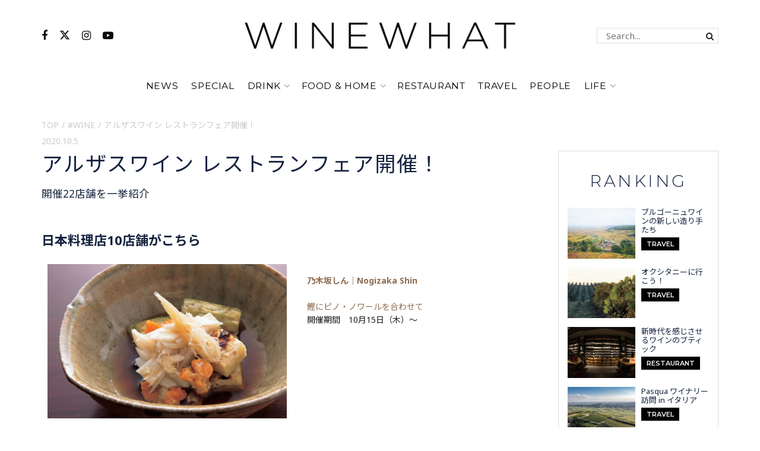

--- FILE ---
content_type: text/html; charset=UTF-8
request_url: https://wine-what.jp/wine/event/63939/2/
body_size: 25872
content:
<!doctype html>
<!--[if lt IE 7]> <html class="no-js lt-ie9 lt-ie8 lt-ie7" dir="ltr" lang="ja" prefix="og: https://ogp.me/ns#"> <![endif]-->
<!--[if IE 7]>    <html class="no-js lt-ie9 lt-ie8" dir="ltr" lang="ja" prefix="og: https://ogp.me/ns#"> <![endif]-->
<!--[if IE 8]>    <html class="no-js lt-ie9" dir="ltr" lang="ja" prefix="og: https://ogp.me/ns#"> <![endif]-->
<!--[if IE 9]>    <html class="no-js lt-ie10" dir="ltr" lang="ja" prefix="og: https://ogp.me/ns#"> <![endif]-->
<!--[if gt IE 8]><!--> <html class="no-js" dir="ltr" lang="ja" prefix="og: https://ogp.me/ns#"> <!--<![endif]-->
<head>
    <meta http-equiv="Content-Type" content="text/html; charset=UTF-8" />
    <meta name='viewport' content='width=device-width, initial-scale=1, user-scalable=yes' />
    <link rel="profile" href="http://gmpg.org/xfn/11" />
    <link rel="pingback" href="https://wine-what.jp/xmlrpc.php" />
    <title>アルザスワイン レストランフェア開催！ - WINE WHAT｜ワイン ワット - Page 2</title>

		<!-- All in One SEO 4.9.2 - aioseo.com -->
	<meta name="description" content="開催22店舗を一挙紹介 - Page 2" />
	<meta name="robots" content="noindex, nofollow, max-image-preview:large" />
	<meta name="author" content="WINEWHAT"/>
	<link rel="canonical" href="https://wine-what.jp/wine/event/63939/" />
	<link rel="prev" href="https://wine-what.jp/wine/event/63939/" />
	<meta name="generator" content="All in One SEO (AIOSEO) 4.9.2" />
		<meta property="og:locale" content="ja_JP" />
		<meta property="og:site_name" content="WINE WHAT｜ワイン ワット - WINE WHAT（ワイン ワット）はファッションを楽しむようにワインを飲むライフスタイルメディアです。" />
		<meta property="og:type" content="article" />
		<meta property="og:title" content="アルザスワイン レストランフェア開催！ - WINE WHAT｜ワイン ワット - Page 2" />
		<meta property="og:description" content="開催22店舗を一挙紹介 - Page 2" />
		<meta property="og:url" content="https://wine-what.jp/wine/event/63939/" />
		<meta property="article:published_time" content="2020-10-05T01:05:08+00:00" />
		<meta property="article:modified_time" content="2020-11-06T00:33:58+00:00" />
		<meta name="twitter:card" content="summary_large_image" />
		<meta name="twitter:title" content="アルザスワイン レストランフェア開催！ - WINE WHAT｜ワイン ワット - Page 2" />
		<meta name="twitter:description" content="開催22店舗を一挙紹介 - Page 2" />
		<script type="application/ld+json" class="aioseo-schema">
			{"@context":"https:\/\/schema.org","@graph":[{"@type":"BlogPosting","@id":"https:\/\/wine-what.jp\/wine\/event\/63939\/#blogposting","name":"\u30a2\u30eb\u30b6\u30b9\u30ef\u30a4\u30f3 \u30ec\u30b9\u30c8\u30e9\u30f3\u30d5\u30a7\u30a2\u958b\u50ac\uff01 - WINE WHAT\uff5c\u30ef\u30a4\u30f3 \u30ef\u30c3\u30c8 - Page 2","headline":"\u30a2\u30eb\u30b6\u30b9\u30ef\u30a4\u30f3 \u30ec\u30b9\u30c8\u30e9\u30f3\u30d5\u30a7\u30a2\u958b\u50ac\uff01","author":{"@id":"https:\/\/wine-what.jp\/author\/winewhat\/#author"},"publisher":{"@id":"https:\/\/wine-what.jp\/#organization"},"image":{"@type":"ImageObject","url":"https:\/\/wine-what.jp\/wp-content\/uploads\/2020\/10\/63613_Alsace_wine_fair.png","width":900,"height":580},"datePublished":"2020-10-05T10:05:08+09:00","dateModified":"2020-11-06T09:33:58+09:00","inLanguage":"ja","mainEntityOfPage":{"@id":"https:\/\/wine-what.jp\/wine\/event\/63939\/#webpage"},"isPartOf":{"@id":"https:\/\/wine-what.jp\/wine\/event\/63939\/#webpage"},"articleSection":"Event, #WINE, \u30a2\u30eb\u30b6\u30b9, \u30d5\u30e9\u30f3\u30b9","pagination":2},{"@type":"BreadcrumbList","@id":"https:\/\/wine-what.jp\/wine\/event\/63939\/#breadcrumblist","itemListElement":[{"@type":"ListItem","@id":"https:\/\/wine-what.jp#listItem","position":1,"name":"Home","item":"https:\/\/wine-what.jp","nextItem":{"@type":"ListItem","@id":"https:\/\/wine-what.jp\/wine\/#listItem","name":"#WINE"}},{"@type":"ListItem","@id":"https:\/\/wine-what.jp\/wine\/#listItem","position":2,"name":"#WINE","item":"https:\/\/wine-what.jp\/wine\/","nextItem":{"@type":"ListItem","@id":"https:\/\/wine-what.jp\/wine\/event\/#listItem","name":"Event"},"previousItem":{"@type":"ListItem","@id":"https:\/\/wine-what.jp#listItem","name":"Home"}},{"@type":"ListItem","@id":"https:\/\/wine-what.jp\/wine\/event\/#listItem","position":3,"name":"Event","item":"https:\/\/wine-what.jp\/wine\/event\/","nextItem":{"@type":"ListItem","@id":"https:\/\/wine-what.jp\/wine\/event\/63939\/#listItem","name":"\u30a2\u30eb\u30b6\u30b9\u30ef\u30a4\u30f3 \u30ec\u30b9\u30c8\u30e9\u30f3\u30d5\u30a7\u30a2\u958b\u50ac\uff01"},"previousItem":{"@type":"ListItem","@id":"https:\/\/wine-what.jp\/wine\/#listItem","name":"#WINE"}},{"@type":"ListItem","@id":"https:\/\/wine-what.jp\/wine\/event\/63939\/#listItem","position":4,"name":"\u30a2\u30eb\u30b6\u30b9\u30ef\u30a4\u30f3 \u30ec\u30b9\u30c8\u30e9\u30f3\u30d5\u30a7\u30a2\u958b\u50ac\uff01","item":"https:\/\/wine-what.jp\/wine\/event\/63939\/","nextItem":{"@type":"ListItem","@id":"https:\/\/wine-what.jp\/wine\/event\/63939\/2#listItem","name":"\u30da\u30fc\u30b8 2"},"previousItem":{"@type":"ListItem","@id":"https:\/\/wine-what.jp\/wine\/event\/#listItem","name":"Event"}},{"@type":"ListItem","@id":"https:\/\/wine-what.jp\/wine\/event\/63939\/2#listItem","position":5,"name":"\u30da\u30fc\u30b8 2","previousItem":{"@type":"ListItem","@id":"https:\/\/wine-what.jp\/wine\/event\/63939\/#listItem","name":"\u30a2\u30eb\u30b6\u30b9\u30ef\u30a4\u30f3 \u30ec\u30b9\u30c8\u30e9\u30f3\u30d5\u30a7\u30a2\u958b\u50ac\uff01"}}]},{"@type":"Organization","@id":"https:\/\/wine-what.jp\/#organization","name":"WINE WHAT\uff5c\u30ef\u30a4\u30f3 \u30ef\u30c3\u30c8","description":"WINE WHAT\uff08\u30ef\u30a4\u30f3 \u30ef\u30c3\u30c8\uff09\u306f\u30d5\u30a1\u30c3\u30b7\u30e7\u30f3\u3092\u697d\u3057\u3080\u3088\u3046\u306b\u30ef\u30a4\u30f3\u3092\u98f2\u3080\u30e9\u30a4\u30d5\u30b9\u30bf\u30a4\u30eb\u30e1\u30c7\u30a3\u30a2\u3067\u3059\u3002","url":"https:\/\/wine-what.jp\/"},{"@type":"Person","@id":"https:\/\/wine-what.jp\/author\/winewhat\/#author","url":"https:\/\/wine-what.jp\/author\/winewhat\/","name":"WINEWHAT","image":{"@type":"ImageObject","@id":"https:\/\/wine-what.jp\/wine\/event\/63939\/#authorImage","url":"https:\/\/wine-what.jp\/wp-content\/uploads\/2021\/09\/ww-logo3_sq_p-96x96.png","width":96,"height":96,"caption":"WINEWHAT"}},{"@type":"WebPage","@id":"https:\/\/wine-what.jp\/wine\/event\/63939\/#webpage","url":"https:\/\/wine-what.jp\/wine\/event\/63939\/","name":"\u30a2\u30eb\u30b6\u30b9\u30ef\u30a4\u30f3 \u30ec\u30b9\u30c8\u30e9\u30f3\u30d5\u30a7\u30a2\u958b\u50ac\uff01 - WINE WHAT\uff5c\u30ef\u30a4\u30f3 \u30ef\u30c3\u30c8 - Page 2","description":"\u958b\u50ac22\u5e97\u8217\u3092\u4e00\u6319\u7d39\u4ecb - Page 2","inLanguage":"ja","isPartOf":{"@id":"https:\/\/wine-what.jp\/#website"},"breadcrumb":{"@id":"https:\/\/wine-what.jp\/wine\/event\/63939\/#breadcrumblist"},"author":{"@id":"https:\/\/wine-what.jp\/author\/winewhat\/#author"},"creator":{"@id":"https:\/\/wine-what.jp\/author\/winewhat\/#author"},"image":{"@type":"ImageObject","url":"https:\/\/wine-what.jp\/wp-content\/uploads\/2020\/10\/63613_Alsace_wine_fair.png","@id":"https:\/\/wine-what.jp\/wine\/event\/63939\/#mainImage","width":900,"height":580},"primaryImageOfPage":{"@id":"https:\/\/wine-what.jp\/wine\/event\/63939\/#mainImage"},"datePublished":"2020-10-05T10:05:08+09:00","dateModified":"2020-11-06T09:33:58+09:00"},{"@type":"WebSite","@id":"https:\/\/wine-what.jp\/#website","url":"https:\/\/wine-what.jp\/","name":"WINE WHAT\uff5c\u30ef\u30a4\u30f3 \u30ef\u30c3\u30c8","description":"WINE WHAT\uff08\u30ef\u30a4\u30f3 \u30ef\u30c3\u30c8\uff09\u306f\u30d5\u30a1\u30c3\u30b7\u30e7\u30f3\u3092\u697d\u3057\u3080\u3088\u3046\u306b\u30ef\u30a4\u30f3\u3092\u98f2\u3080\u30e9\u30a4\u30d5\u30b9\u30bf\u30a4\u30eb\u30e1\u30c7\u30a3\u30a2\u3067\u3059\u3002","inLanguage":"ja","publisher":{"@id":"https:\/\/wine-what.jp\/#organization"}}]}
		</script>
		<!-- All in One SEO -->

<meta property="og:type" content="article">
<meta property="og:title" content="アルザスワイン レストランフェア開催！">
<meta property="og:site_name" content="WINE WHAT｜ワイン ワット">
<meta property="og:description" content="東京で注目のフランス料理レストラン＆和食">
<meta property="og:url" content="https://wine-what.jp/wine/event/63939/">
<meta property="og:image" content="https://wine-what.jp/wp-content/uploads/2020/10/63613_Alsace_wine_fair.png">
<meta property="og:image:height" content="580">
<meta property="og:image:width" content="900">
<meta property="article:published_time" content="2020-10-05T10:05:08+09:00">
<meta property="article:modified_time" content="2020-11-06T09:33:58+09:00">
<meta property="article:author" content="https://wine-what.jp">
<meta property="article:section" content="#WINE">
<meta name="twitter:card" content="summary_large_image">
<meta name="twitter:title" content="アルザスワイン レストランフェア開催！">
<meta name="twitter:description" content="東京で注目のフランス料理レストラン＆和食">
<meta name="twitter:url" content="https://wine-what.jp/wine/event/63939/">
<meta name="twitter:site" content="https://wine-what.jp">
<meta name="twitter:image" content="https://wine-what.jp/wp-content/uploads/2020/10/63613_Alsace_wine_fair.png">
<meta name="twitter:image:width" content="900">
<meta name="twitter:image:height" content="580">
			<script type="text/javascript">
			  var jnews_ajax_url = '/?ajax-request=jnews'
			</script>
			<script type="text/javascript">;window.jnews=window.jnews||{},window.jnews.library=window.jnews.library||{},window.jnews.library=function(){"use strict";var e=this;e.win=window,e.doc=document,e.noop=function(){},e.globalBody=e.doc.getElementsByTagName("body")[0],e.globalBody=e.globalBody?e.globalBody:e.doc,e.win.jnewsDataStorage=e.win.jnewsDataStorage||{_storage:new WeakMap,put:function(e,t,n){this._storage.has(e)||this._storage.set(e,new Map),this._storage.get(e).set(t,n)},get:function(e,t){return this._storage.get(e).get(t)},has:function(e,t){return this._storage.has(e)&&this._storage.get(e).has(t)},remove:function(e,t){var n=this._storage.get(e).delete(t);return 0===!this._storage.get(e).size&&this._storage.delete(e),n}},e.windowWidth=function(){return e.win.innerWidth||e.docEl.clientWidth||e.globalBody.clientWidth},e.windowHeight=function(){return e.win.innerHeight||e.docEl.clientHeight||e.globalBody.clientHeight},e.requestAnimationFrame=e.win.requestAnimationFrame||e.win.webkitRequestAnimationFrame||e.win.mozRequestAnimationFrame||e.win.msRequestAnimationFrame||window.oRequestAnimationFrame||function(e){return setTimeout(e,1e3/60)},e.cancelAnimationFrame=e.win.cancelAnimationFrame||e.win.webkitCancelAnimationFrame||e.win.webkitCancelRequestAnimationFrame||e.win.mozCancelAnimationFrame||e.win.msCancelRequestAnimationFrame||e.win.oCancelRequestAnimationFrame||function(e){clearTimeout(e)},e.classListSupport="classList"in document.createElement("_"),e.hasClass=e.classListSupport?function(e,t){return e.classList.contains(t)}:function(e,t){return e.className.indexOf(t)>=0},e.addClass=e.classListSupport?function(t,n){e.hasClass(t,n)||t.classList.add(n)}:function(t,n){e.hasClass(t,n)||(t.className+=" "+n)},e.removeClass=e.classListSupport?function(t,n){e.hasClass(t,n)&&t.classList.remove(n)}:function(t,n){e.hasClass(t,n)&&(t.className=t.className.replace(n,""))},e.objKeys=function(e){var t=[];for(var n in e)Object.prototype.hasOwnProperty.call(e,n)&&t.push(n);return t},e.isObjectSame=function(e,t){var n=!0;return JSON.stringify(e)!==JSON.stringify(t)&&(n=!1),n},e.extend=function(){for(var e,t,n,o=arguments[0]||{},i=1,a=arguments.length;i<a;i++)if(null!==(e=arguments[i]))for(t in e)o!==(n=e[t])&&void 0!==n&&(o[t]=n);return o},e.dataStorage=e.win.jnewsDataStorage,e.isVisible=function(e){return 0!==e.offsetWidth&&0!==e.offsetHeight||e.getBoundingClientRect().length},e.getHeight=function(e){return e.offsetHeight||e.clientHeight||e.getBoundingClientRect().height},e.getWidth=function(e){return e.offsetWidth||e.clientWidth||e.getBoundingClientRect().width},e.supportsPassive=!1;try{var t=Object.defineProperty({},"passive",{get:function(){e.supportsPassive=!0}});"createEvent"in e.doc?e.win.addEventListener("test",null,t):"fireEvent"in e.doc&&e.win.attachEvent("test",null)}catch(e){}e.passiveOption=!!e.supportsPassive&&{passive:!0},e.setStorage=function(e,t){e="jnews-"+e;var n={expired:Math.floor(((new Date).getTime()+432e5)/1e3)};t=Object.assign(n,t);localStorage.setItem(e,JSON.stringify(t))},e.getStorage=function(e){e="jnews-"+e;var t=localStorage.getItem(e);return null!==t&&0<t.length?JSON.parse(localStorage.getItem(e)):{}},e.expiredStorage=function(){var t,n="jnews-";for(var o in localStorage)o.indexOf(n)>-1&&"undefined"!==(t=e.getStorage(o.replace(n,""))).expired&&t.expired<Math.floor((new Date).getTime()/1e3)&&localStorage.removeItem(o)},e.addEvents=function(t,n,o){for(var i in n){var a=["touchstart","touchmove"].indexOf(i)>=0&&!o&&e.passiveOption;"createEvent"in e.doc?t.addEventListener(i,n[i],a):"fireEvent"in e.doc&&t.attachEvent("on"+i,n[i])}},e.removeEvents=function(t,n){for(var o in n)"createEvent"in e.doc?t.removeEventListener(o,n[o]):"fireEvent"in e.doc&&t.detachEvent("on"+o,n[o])},e.triggerEvents=function(t,n,o){var i;o=o||{detail:null};return"createEvent"in e.doc?(!(i=e.doc.createEvent("CustomEvent")||new CustomEvent(n)).initCustomEvent||i.initCustomEvent(n,!0,!1,o),void t.dispatchEvent(i)):"fireEvent"in e.doc?((i=e.doc.createEventObject()).eventType=n,void t.fireEvent("on"+i.eventType,i)):void 0},e.getParents=function(t,n){void 0===n&&(n=e.doc);for(var o=[],i=t.parentNode,a=!1;!a;)if(i){var r=i;r.querySelectorAll(n).length?a=!0:(o.push(r),i=r.parentNode)}else o=[],a=!0;return o},e.forEach=function(e,t,n){for(var o=0,i=e.length;o<i;o++)t.call(n,e[o],o)},e.getText=function(e){return e.innerText||e.textContent},e.setText=function(e,t){var n="object"==typeof t?t.innerText||t.textContent:t;e.innerText&&(e.innerText=n),e.textContent&&(e.textContent=n)},e.httpBuildQuery=function(t){return e.objKeys(t).reduce(function t(n){var o=arguments.length>1&&void 0!==arguments[1]?arguments[1]:null;return function(i,a){var r=n[a];a=encodeURIComponent(a);var s=o?"".concat(o,"[").concat(a,"]"):a;return null==r||"function"==typeof r?(i.push("".concat(s,"=")),i):["number","boolean","string"].includes(typeof r)?(i.push("".concat(s,"=").concat(encodeURIComponent(r))),i):(i.push(e.objKeys(r).reduce(t(r,s),[]).join("&")),i)}}(t),[]).join("&")},e.get=function(t,n,o,i){return o="function"==typeof o?o:e.noop,e.ajax("GET",t,n,o,i)},e.post=function(t,n,o,i){return o="function"==typeof o?o:e.noop,e.ajax("POST",t,n,o,i)},e.ajax=function(t,n,o,i,a){var r=new XMLHttpRequest,s=n,c=e.httpBuildQuery(o);if(t=-1!=["GET","POST"].indexOf(t)?t:"GET",r.open(t,s+("GET"==t?"?"+c:""),!0),"POST"==t&&r.setRequestHeader("Content-type","application/x-www-form-urlencoded"),r.setRequestHeader("X-Requested-With","XMLHttpRequest"),r.onreadystatechange=function(){4===r.readyState&&200<=r.status&&300>r.status&&"function"==typeof i&&i.call(void 0,r.response)},void 0!==a&&!a){return{xhr:r,send:function(){r.send("POST"==t?c:null)}}}return r.send("POST"==t?c:null),{xhr:r}},e.scrollTo=function(t,n,o){function i(e,t,n){this.start=this.position(),this.change=e-this.start,this.currentTime=0,this.increment=20,this.duration=void 0===n?500:n,this.callback=t,this.finish=!1,this.animateScroll()}return Math.easeInOutQuad=function(e,t,n,o){return(e/=o/2)<1?n/2*e*e+t:-n/2*(--e*(e-2)-1)+t},i.prototype.stop=function(){this.finish=!0},i.prototype.move=function(t){e.doc.documentElement.scrollTop=t,e.globalBody.parentNode.scrollTop=t,e.globalBody.scrollTop=t},i.prototype.position=function(){return e.doc.documentElement.scrollTop||e.globalBody.parentNode.scrollTop||e.globalBody.scrollTop},i.prototype.animateScroll=function(){this.currentTime+=this.increment;var t=Math.easeInOutQuad(this.currentTime,this.start,this.change,this.duration);this.move(t),this.currentTime<this.duration&&!this.finish?e.requestAnimationFrame.call(e.win,this.animateScroll.bind(this)):this.callback&&"function"==typeof this.callback&&this.callback()},new i(t,n,o)},e.unwrap=function(t){var n,o=t;e.forEach(t,(function(e,t){n?n+=e:n=e})),o.replaceWith(n)},e.performance={start:function(e){performance.mark(e+"Start")},stop:function(e){performance.mark(e+"End"),performance.measure(e,e+"Start",e+"End")}},e.fps=function(){var t=0,n=0,o=0;!function(){var i=t=0,a=0,r=0,s=document.getElementById("fpsTable"),c=function(t){void 0===document.getElementsByTagName("body")[0]?e.requestAnimationFrame.call(e.win,(function(){c(t)})):document.getElementsByTagName("body")[0].appendChild(t)};null===s&&((s=document.createElement("div")).style.position="fixed",s.style.top="120px",s.style.left="10px",s.style.width="100px",s.style.height="20px",s.style.border="1px solid black",s.style.fontSize="11px",s.style.zIndex="100000",s.style.backgroundColor="white",s.id="fpsTable",c(s));var l=function(){o++,n=Date.now(),(a=(o/(r=(n-t)/1e3)).toPrecision(2))!=i&&(i=a,s.innerHTML=i+"fps"),1<r&&(t=n,o=0),e.requestAnimationFrame.call(e.win,l)};l()}()},e.instr=function(e,t){for(var n=0;n<t.length;n++)if(-1!==e.toLowerCase().indexOf(t[n].toLowerCase()))return!0},e.winLoad=function(t,n){function o(o){if("complete"===e.doc.readyState||"interactive"===e.doc.readyState)return!o||n?setTimeout(t,n||1):t(o),1}o()||e.addEvents(e.win,{load:o})},e.docReady=function(t,n){function o(o){if("complete"===e.doc.readyState||"interactive"===e.doc.readyState)return!o||n?setTimeout(t,n||1):t(o),1}o()||e.addEvents(e.doc,{DOMContentLoaded:o})},e.fireOnce=function(){e.docReady((function(){e.assets=e.assets||[],e.assets.length&&(e.boot(),e.load_assets())}),50)},e.boot=function(){e.length&&e.doc.querySelectorAll("style[media]").forEach((function(e){"not all"==e.getAttribute("media")&&e.removeAttribute("media")}))},e.create_js=function(t,n){var o=e.doc.createElement("script");switch(o.setAttribute("src",t),n){case"defer":o.setAttribute("defer",!0);break;case"async":o.setAttribute("async",!0);break;case"deferasync":o.setAttribute("defer",!0),o.setAttribute("async",!0)}e.globalBody.appendChild(o)},e.load_assets=function(){"object"==typeof e.assets&&e.forEach(e.assets.slice(0),(function(t,n){var o="";t.defer&&(o+="defer"),t.async&&(o+="async"),e.create_js(t.url,o);var i=e.assets.indexOf(t);i>-1&&e.assets.splice(i,1)})),e.assets=jnewsoption.au_scripts=window.jnewsads=[]},e.setCookie=function(e,t,n){var o="";if(n){var i=new Date;i.setTime(i.getTime()+24*n*60*60*1e3),o="; expires="+i.toUTCString()}document.cookie=e+"="+(t||"")+o+"; path=/"},e.getCookie=function(e){for(var t=e+"=",n=document.cookie.split(";"),o=0;o<n.length;o++){for(var i=n[o];" "==i.charAt(0);)i=i.substring(1,i.length);if(0==i.indexOf(t))return i.substring(t.length,i.length)}return null},e.eraseCookie=function(e){document.cookie=e+"=; Path=/; Expires=Thu, 01 Jan 1970 00:00:01 GMT;"},e.docReady((function(){e.globalBody=e.globalBody==e.doc?e.doc.getElementsByTagName("body")[0]:e.globalBody,e.globalBody=e.globalBody?e.globalBody:e.doc})),e.winLoad((function(){e.winLoad((function(){var t=!1;if(void 0!==window.jnewsadmin)if(void 0!==window.file_version_checker){var n=e.objKeys(window.file_version_checker);n.length?n.forEach((function(e){t||"10.0.4"===window.file_version_checker[e]||(t=!0)})):t=!0}else t=!0;t&&(window.jnewsHelper.getMessage(),window.jnewsHelper.getNotice())}),2500)}))},window.jnews.library=new window.jnews.library;</script><link rel='dns-prefetch' href='//static.addtoany.com' />
<link rel='dns-prefetch' href='//www.googletagmanager.com' />
<link rel="alternate" type="application/rss+xml" title="WINE WHAT｜ワイン ワット &raquo; フィード" href="https://wine-what.jp/feed/" />
<link rel="alternate" type="application/rss+xml" title="WINE WHAT｜ワイン ワット &raquo; コメントフィード" href="https://wine-what.jp/comments/feed/" />
<script id="wpp-js" src="https://wine-what.jp/wp-content/plugins/wordpress-popular-posts/assets/js/wpp.min.js?ver=7.2.0" data-sampling="0" data-sampling-rate="100" data-api-url="https://wine-what.jp/wp-json/wordpress-popular-posts" data-post-id="63939" data-token="7d187f1a0c" data-lang="0" data-debug="0" type="text/javascript"></script>
<link rel="alternate" type="application/rss+xml" title="WINE WHAT｜ワイン ワット &raquo; アルザスワイン レストランフェア開催！ のコメントのフィード" href="https://wine-what.jp/wine/event/63939/feed/" />
<script type="text/javascript">
window._wpemojiSettings = {"baseUrl":"https:\/\/s.w.org\/images\/core\/emoji\/14.0.0\/72x72\/","ext":".png","svgUrl":"https:\/\/s.w.org\/images\/core\/emoji\/14.0.0\/svg\/","svgExt":".svg","source":{"concatemoji":"https:\/\/wine-what.jp\/wp-includes\/js\/wp-emoji-release.min.js?ver=6.3.7"}};
/*! This file is auto-generated */
!function(i,n){var o,s,e;function c(e){try{var t={supportTests:e,timestamp:(new Date).valueOf()};sessionStorage.setItem(o,JSON.stringify(t))}catch(e){}}function p(e,t,n){e.clearRect(0,0,e.canvas.width,e.canvas.height),e.fillText(t,0,0);var t=new Uint32Array(e.getImageData(0,0,e.canvas.width,e.canvas.height).data),r=(e.clearRect(0,0,e.canvas.width,e.canvas.height),e.fillText(n,0,0),new Uint32Array(e.getImageData(0,0,e.canvas.width,e.canvas.height).data));return t.every(function(e,t){return e===r[t]})}function u(e,t,n){switch(t){case"flag":return n(e,"\ud83c\udff3\ufe0f\u200d\u26a7\ufe0f","\ud83c\udff3\ufe0f\u200b\u26a7\ufe0f")?!1:!n(e,"\ud83c\uddfa\ud83c\uddf3","\ud83c\uddfa\u200b\ud83c\uddf3")&&!n(e,"\ud83c\udff4\udb40\udc67\udb40\udc62\udb40\udc65\udb40\udc6e\udb40\udc67\udb40\udc7f","\ud83c\udff4\u200b\udb40\udc67\u200b\udb40\udc62\u200b\udb40\udc65\u200b\udb40\udc6e\u200b\udb40\udc67\u200b\udb40\udc7f");case"emoji":return!n(e,"\ud83e\udef1\ud83c\udffb\u200d\ud83e\udef2\ud83c\udfff","\ud83e\udef1\ud83c\udffb\u200b\ud83e\udef2\ud83c\udfff")}return!1}function f(e,t,n){var r="undefined"!=typeof WorkerGlobalScope&&self instanceof WorkerGlobalScope?new OffscreenCanvas(300,150):i.createElement("canvas"),a=r.getContext("2d",{willReadFrequently:!0}),o=(a.textBaseline="top",a.font="600 32px Arial",{});return e.forEach(function(e){o[e]=t(a,e,n)}),o}function t(e){var t=i.createElement("script");t.src=e,t.defer=!0,i.head.appendChild(t)}"undefined"!=typeof Promise&&(o="wpEmojiSettingsSupports",s=["flag","emoji"],n.supports={everything:!0,everythingExceptFlag:!0},e=new Promise(function(e){i.addEventListener("DOMContentLoaded",e,{once:!0})}),new Promise(function(t){var n=function(){try{var e=JSON.parse(sessionStorage.getItem(o));if("object"==typeof e&&"number"==typeof e.timestamp&&(new Date).valueOf()<e.timestamp+604800&&"object"==typeof e.supportTests)return e.supportTests}catch(e){}return null}();if(!n){if("undefined"!=typeof Worker&&"undefined"!=typeof OffscreenCanvas&&"undefined"!=typeof URL&&URL.createObjectURL&&"undefined"!=typeof Blob)try{var e="postMessage("+f.toString()+"("+[JSON.stringify(s),u.toString(),p.toString()].join(",")+"));",r=new Blob([e],{type:"text/javascript"}),a=new Worker(URL.createObjectURL(r),{name:"wpTestEmojiSupports"});return void(a.onmessage=function(e){c(n=e.data),a.terminate(),t(n)})}catch(e){}c(n=f(s,u,p))}t(n)}).then(function(e){for(var t in e)n.supports[t]=e[t],n.supports.everything=n.supports.everything&&n.supports[t],"flag"!==t&&(n.supports.everythingExceptFlag=n.supports.everythingExceptFlag&&n.supports[t]);n.supports.everythingExceptFlag=n.supports.everythingExceptFlag&&!n.supports.flag,n.DOMReady=!1,n.readyCallback=function(){n.DOMReady=!0}}).then(function(){return e}).then(function(){var e;n.supports.everything||(n.readyCallback(),(e=n.source||{}).concatemoji?t(e.concatemoji):e.wpemoji&&e.twemoji&&(t(e.twemoji),t(e.wpemoji)))}))}((window,document),window._wpemojiSettings);
</script>
<style type="text/css">
img.wp-smiley,
img.emoji {
	display: inline !important;
	border: none !important;
	box-shadow: none !important;
	height: 1em !important;
	width: 1em !important;
	margin: 0 0.07em !important;
	vertical-align: -0.1em !important;
	background: none !important;
	padding: 0 !important;
}
</style>
	<link rel='stylesheet' id='wp-block-library-css' href='https://wine-what.jp/wp-includes/css/dist/block-library/style.min.css?ver=6.3.7' type='text/css' media='all' />
<link rel='stylesheet' id='aioseo/css/src/vue/standalone/blocks/table-of-contents/global.scss-css' href='https://wine-what.jp/wp-content/plugins/all-in-one-seo-pack/dist/Lite/assets/css/table-of-contents/global.e90f6d47.css?ver=4.9.2' type='text/css' media='all' />
<style id='classic-theme-styles-inline-css' type='text/css'>
/*! This file is auto-generated */
.wp-block-button__link{color:#fff;background-color:#32373c;border-radius:9999px;box-shadow:none;text-decoration:none;padding:calc(.667em + 2px) calc(1.333em + 2px);font-size:1.125em}.wp-block-file__button{background:#32373c;color:#fff;text-decoration:none}
</style>
<style id='global-styles-inline-css' type='text/css'>
body{--wp--preset--color--black: #000000;--wp--preset--color--cyan-bluish-gray: #abb8c3;--wp--preset--color--white: #ffffff;--wp--preset--color--pale-pink: #f78da7;--wp--preset--color--vivid-red: #cf2e2e;--wp--preset--color--luminous-vivid-orange: #ff6900;--wp--preset--color--luminous-vivid-amber: #fcb900;--wp--preset--color--light-green-cyan: #7bdcb5;--wp--preset--color--vivid-green-cyan: #00d084;--wp--preset--color--pale-cyan-blue: #8ed1fc;--wp--preset--color--vivid-cyan-blue: #0693e3;--wp--preset--color--vivid-purple: #9b51e0;--wp--preset--gradient--vivid-cyan-blue-to-vivid-purple: linear-gradient(135deg,rgba(6,147,227,1) 0%,rgb(155,81,224) 100%);--wp--preset--gradient--light-green-cyan-to-vivid-green-cyan: linear-gradient(135deg,rgb(122,220,180) 0%,rgb(0,208,130) 100%);--wp--preset--gradient--luminous-vivid-amber-to-luminous-vivid-orange: linear-gradient(135deg,rgba(252,185,0,1) 0%,rgba(255,105,0,1) 100%);--wp--preset--gradient--luminous-vivid-orange-to-vivid-red: linear-gradient(135deg,rgba(255,105,0,1) 0%,rgb(207,46,46) 100%);--wp--preset--gradient--very-light-gray-to-cyan-bluish-gray: linear-gradient(135deg,rgb(238,238,238) 0%,rgb(169,184,195) 100%);--wp--preset--gradient--cool-to-warm-spectrum: linear-gradient(135deg,rgb(74,234,220) 0%,rgb(151,120,209) 20%,rgb(207,42,186) 40%,rgb(238,44,130) 60%,rgb(251,105,98) 80%,rgb(254,248,76) 100%);--wp--preset--gradient--blush-light-purple: linear-gradient(135deg,rgb(255,206,236) 0%,rgb(152,150,240) 100%);--wp--preset--gradient--blush-bordeaux: linear-gradient(135deg,rgb(254,205,165) 0%,rgb(254,45,45) 50%,rgb(107,0,62) 100%);--wp--preset--gradient--luminous-dusk: linear-gradient(135deg,rgb(255,203,112) 0%,rgb(199,81,192) 50%,rgb(65,88,208) 100%);--wp--preset--gradient--pale-ocean: linear-gradient(135deg,rgb(255,245,203) 0%,rgb(182,227,212) 50%,rgb(51,167,181) 100%);--wp--preset--gradient--electric-grass: linear-gradient(135deg,rgb(202,248,128) 0%,rgb(113,206,126) 100%);--wp--preset--gradient--midnight: linear-gradient(135deg,rgb(2,3,129) 0%,rgb(40,116,252) 100%);--wp--preset--font-size--small: 13px;--wp--preset--font-size--medium: 20px;--wp--preset--font-size--large: 36px;--wp--preset--font-size--x-large: 42px;--wp--preset--spacing--20: 0.44rem;--wp--preset--spacing--30: 0.67rem;--wp--preset--spacing--40: 1rem;--wp--preset--spacing--50: 1.5rem;--wp--preset--spacing--60: 2.25rem;--wp--preset--spacing--70: 3.38rem;--wp--preset--spacing--80: 5.06rem;--wp--preset--shadow--natural: 6px 6px 9px rgba(0, 0, 0, 0.2);--wp--preset--shadow--deep: 12px 12px 50px rgba(0, 0, 0, 0.4);--wp--preset--shadow--sharp: 6px 6px 0px rgba(0, 0, 0, 0.2);--wp--preset--shadow--outlined: 6px 6px 0px -3px rgba(255, 255, 255, 1), 6px 6px rgba(0, 0, 0, 1);--wp--preset--shadow--crisp: 6px 6px 0px rgba(0, 0, 0, 1);}:where(.is-layout-flex){gap: 0.5em;}:where(.is-layout-grid){gap: 0.5em;}body .is-layout-flow > .alignleft{float: left;margin-inline-start: 0;margin-inline-end: 2em;}body .is-layout-flow > .alignright{float: right;margin-inline-start: 2em;margin-inline-end: 0;}body .is-layout-flow > .aligncenter{margin-left: auto !important;margin-right: auto !important;}body .is-layout-constrained > .alignleft{float: left;margin-inline-start: 0;margin-inline-end: 2em;}body .is-layout-constrained > .alignright{float: right;margin-inline-start: 2em;margin-inline-end: 0;}body .is-layout-constrained > .aligncenter{margin-left: auto !important;margin-right: auto !important;}body .is-layout-constrained > :where(:not(.alignleft):not(.alignright):not(.alignfull)){max-width: var(--wp--style--global--content-size);margin-left: auto !important;margin-right: auto !important;}body .is-layout-constrained > .alignwide{max-width: var(--wp--style--global--wide-size);}body .is-layout-flex{display: flex;}body .is-layout-flex{flex-wrap: wrap;align-items: center;}body .is-layout-flex > *{margin: 0;}body .is-layout-grid{display: grid;}body .is-layout-grid > *{margin: 0;}:where(.wp-block-columns.is-layout-flex){gap: 2em;}:where(.wp-block-columns.is-layout-grid){gap: 2em;}:where(.wp-block-post-template.is-layout-flex){gap: 1.25em;}:where(.wp-block-post-template.is-layout-grid){gap: 1.25em;}.has-black-color{color: var(--wp--preset--color--black) !important;}.has-cyan-bluish-gray-color{color: var(--wp--preset--color--cyan-bluish-gray) !important;}.has-white-color{color: var(--wp--preset--color--white) !important;}.has-pale-pink-color{color: var(--wp--preset--color--pale-pink) !important;}.has-vivid-red-color{color: var(--wp--preset--color--vivid-red) !important;}.has-luminous-vivid-orange-color{color: var(--wp--preset--color--luminous-vivid-orange) !important;}.has-luminous-vivid-amber-color{color: var(--wp--preset--color--luminous-vivid-amber) !important;}.has-light-green-cyan-color{color: var(--wp--preset--color--light-green-cyan) !important;}.has-vivid-green-cyan-color{color: var(--wp--preset--color--vivid-green-cyan) !important;}.has-pale-cyan-blue-color{color: var(--wp--preset--color--pale-cyan-blue) !important;}.has-vivid-cyan-blue-color{color: var(--wp--preset--color--vivid-cyan-blue) !important;}.has-vivid-purple-color{color: var(--wp--preset--color--vivid-purple) !important;}.has-black-background-color{background-color: var(--wp--preset--color--black) !important;}.has-cyan-bluish-gray-background-color{background-color: var(--wp--preset--color--cyan-bluish-gray) !important;}.has-white-background-color{background-color: var(--wp--preset--color--white) !important;}.has-pale-pink-background-color{background-color: var(--wp--preset--color--pale-pink) !important;}.has-vivid-red-background-color{background-color: var(--wp--preset--color--vivid-red) !important;}.has-luminous-vivid-orange-background-color{background-color: var(--wp--preset--color--luminous-vivid-orange) !important;}.has-luminous-vivid-amber-background-color{background-color: var(--wp--preset--color--luminous-vivid-amber) !important;}.has-light-green-cyan-background-color{background-color: var(--wp--preset--color--light-green-cyan) !important;}.has-vivid-green-cyan-background-color{background-color: var(--wp--preset--color--vivid-green-cyan) !important;}.has-pale-cyan-blue-background-color{background-color: var(--wp--preset--color--pale-cyan-blue) !important;}.has-vivid-cyan-blue-background-color{background-color: var(--wp--preset--color--vivid-cyan-blue) !important;}.has-vivid-purple-background-color{background-color: var(--wp--preset--color--vivid-purple) !important;}.has-black-border-color{border-color: var(--wp--preset--color--black) !important;}.has-cyan-bluish-gray-border-color{border-color: var(--wp--preset--color--cyan-bluish-gray) !important;}.has-white-border-color{border-color: var(--wp--preset--color--white) !important;}.has-pale-pink-border-color{border-color: var(--wp--preset--color--pale-pink) !important;}.has-vivid-red-border-color{border-color: var(--wp--preset--color--vivid-red) !important;}.has-luminous-vivid-orange-border-color{border-color: var(--wp--preset--color--luminous-vivid-orange) !important;}.has-luminous-vivid-amber-border-color{border-color: var(--wp--preset--color--luminous-vivid-amber) !important;}.has-light-green-cyan-border-color{border-color: var(--wp--preset--color--light-green-cyan) !important;}.has-vivid-green-cyan-border-color{border-color: var(--wp--preset--color--vivid-green-cyan) !important;}.has-pale-cyan-blue-border-color{border-color: var(--wp--preset--color--pale-cyan-blue) !important;}.has-vivid-cyan-blue-border-color{border-color: var(--wp--preset--color--vivid-cyan-blue) !important;}.has-vivid-purple-border-color{border-color: var(--wp--preset--color--vivid-purple) !important;}.has-vivid-cyan-blue-to-vivid-purple-gradient-background{background: var(--wp--preset--gradient--vivid-cyan-blue-to-vivid-purple) !important;}.has-light-green-cyan-to-vivid-green-cyan-gradient-background{background: var(--wp--preset--gradient--light-green-cyan-to-vivid-green-cyan) !important;}.has-luminous-vivid-amber-to-luminous-vivid-orange-gradient-background{background: var(--wp--preset--gradient--luminous-vivid-amber-to-luminous-vivid-orange) !important;}.has-luminous-vivid-orange-to-vivid-red-gradient-background{background: var(--wp--preset--gradient--luminous-vivid-orange-to-vivid-red) !important;}.has-very-light-gray-to-cyan-bluish-gray-gradient-background{background: var(--wp--preset--gradient--very-light-gray-to-cyan-bluish-gray) !important;}.has-cool-to-warm-spectrum-gradient-background{background: var(--wp--preset--gradient--cool-to-warm-spectrum) !important;}.has-blush-light-purple-gradient-background{background: var(--wp--preset--gradient--blush-light-purple) !important;}.has-blush-bordeaux-gradient-background{background: var(--wp--preset--gradient--blush-bordeaux) !important;}.has-luminous-dusk-gradient-background{background: var(--wp--preset--gradient--luminous-dusk) !important;}.has-pale-ocean-gradient-background{background: var(--wp--preset--gradient--pale-ocean) !important;}.has-electric-grass-gradient-background{background: var(--wp--preset--gradient--electric-grass) !important;}.has-midnight-gradient-background{background: var(--wp--preset--gradient--midnight) !important;}.has-small-font-size{font-size: var(--wp--preset--font-size--small) !important;}.has-medium-font-size{font-size: var(--wp--preset--font-size--medium) !important;}.has-large-font-size{font-size: var(--wp--preset--font-size--large) !important;}.has-x-large-font-size{font-size: var(--wp--preset--font-size--x-large) !important;}
.wp-block-navigation a:where(:not(.wp-element-button)){color: inherit;}
:where(.wp-block-post-template.is-layout-flex){gap: 1.25em;}:where(.wp-block-post-template.is-layout-grid){gap: 1.25em;}
:where(.wp-block-columns.is-layout-flex){gap: 2em;}:where(.wp-block-columns.is-layout-grid){gap: 2em;}
.wp-block-pullquote{font-size: 1.5em;line-height: 1.6;}
</style>
<link rel='stylesheet' id='contact-form-7-css' href='https://wine-what.jp/wp-content/plugins/contact-form-7/includes/css/styles.css?ver=5.9.8' type='text/css' media='all' />
<link rel='stylesheet' id='contact-form-7-confirm-css' href='https://wine-what.jp/wp-content/plugins/contact-form-7-add-confirm/includes/css/styles.css?ver=5.1' type='text/css' media='all' />
<link rel='stylesheet' id='set_vk_post_autor_css-css' href='https://wine-what.jp/wp-content/plugins/vk-post-author-display/assets/css/vk-post-author.css?ver=1.25.1' type='text/css' media='all' />
<link rel='stylesheet' id='wordpress-popular-posts-css-css' href='https://wine-what.jp/wp-content/plugins/wordpress-popular-posts/assets/css/wpp.css?ver=7.2.0' type='text/css' media='all' />
<link rel='stylesheet' id='jnews-parent-style-css' href='https://wine-what.jp/wp-content/themes/jnews/style.css?ver=6.3.7' type='text/css' media='all' />
<link rel='stylesheet' id='js_composer_front-css' href='https://wine-what.jp/wp-content/plugins/js_composer/assets/css/js_composer.min.css?ver=8.1' type='text/css' media='all' />
<link rel='stylesheet' id='vk-font-awesome-css' href='https://wine-what.jp/wp-content/plugins/vk-post-author-display/vendor/vektor-inc/font-awesome-versions/src/versions/6/css/all.min.css?ver=6.4.2' type='text/css' media='all' />
<link rel='stylesheet' id='addtoany-css' href='https://wine-what.jp/wp-content/plugins/add-to-any/addtoany.min.css?ver=1.16' type='text/css' media='all' />
<link rel='stylesheet' id='jnews-frontend-css' href='https://wine-what.jp/wp-content/themes/jnews/assets/dist/frontend.min.css?ver=1.0.0' type='text/css' media='all' />
<link rel='stylesheet' id='jnews-js-composer-css' href='https://wine-what.jp/wp-content/themes/jnews/assets/css/js-composer-frontend.css?ver=1.0.0' type='text/css' media='all' />
<link rel='stylesheet' id='jnews-style-css' href='https://wine-what.jp/wp-content/themes/winewhat/style.css?ver=1.0.0' type='text/css' media='all' />
<link rel='stylesheet' id='jnews-darkmode-css' href='https://wine-what.jp/wp-content/themes/jnews/assets/css/darkmode.css?ver=1.0.0' type='text/css' media='all' />
<link rel='stylesheet' id='jnews-scheme-css' href='https://wine-what.jp/wp-content/themes/jnews/data/import/watch/scheme.css?ver=1.0.0' type='text/css' media='all' />
<script id="addtoany-core-js-before" type="text/javascript">
window.a2a_config=window.a2a_config||{};a2a_config.callbacks=[];a2a_config.overlays=[];a2a_config.templates={};a2a_localize = {
	Share: "共有",
	Save: "ブックマーク",
	Subscribe: "購読",
	Email: "メール",
	Bookmark: "ブックマーク",
	ShowAll: "すべて表示する",
	ShowLess: "小さく表示する",
	FindServices: "サービスを探す",
	FindAnyServiceToAddTo: "追加するサービスを今すぐ探す",
	PoweredBy: "Powered by",
	ShareViaEmail: "メールでシェアする",
	SubscribeViaEmail: "メールで購読する",
	BookmarkInYourBrowser: "ブラウザにブックマーク",
	BookmarkInstructions: "このページをブックマークするには、 Ctrl+D または \u2318+D を押下。",
	AddToYourFavorites: "お気に入りに追加",
	SendFromWebOrProgram: "任意のメールアドレスまたはメールプログラムから送信",
	EmailProgram: "メールプログラム",
	More: "詳細&#8230;",
	ThanksForSharing: "共有ありがとうございます !",
	ThanksForFollowing: "フォローありがとうございます !"
};
</script>
<script type='text/javascript' defer src='https://static.addtoany.com/menu/page.js' id='addtoany-core-js'></script>
<script type='text/javascript' src='https://wine-what.jp/wp-includes/js/jquery/jquery.min.js?ver=3.7.0' id='jquery-core-js'></script>
<script type='text/javascript' src='https://wine-what.jp/wp-includes/js/jquery/jquery-migrate.min.js?ver=3.4.1' id='jquery-migrate-js'></script>
<script type='text/javascript' defer src='https://wine-what.jp/wp-content/plugins/add-to-any/addtoany.min.js?ver=1.1' id='addtoany-jquery-js'></script>
<script></script><link rel="https://api.w.org/" href="https://wine-what.jp/wp-json/" /><link rel="alternate" type="application/json" href="https://wine-what.jp/wp-json/wp/v2/posts/63939" /><link rel="EditURI" type="application/rsd+xml" title="RSD" href="https://wine-what.jp/xmlrpc.php?rsd" />
<meta name="generator" content="WordPress 6.3.7" />
<link rel='shortlink' href='https://wine-what.jp/?p=63939' />
<link rel="alternate" type="application/json+oembed" href="https://wine-what.jp/wp-json/oembed/1.0/embed?url=https%3A%2F%2Fwine-what.jp%2Fwine%2Fevent%2F63939%2F" />
<link rel="alternate" type="text/xml+oembed" href="https://wine-what.jp/wp-json/oembed/1.0/embed?url=https%3A%2F%2Fwine-what.jp%2Fwine%2Fevent%2F63939%2F&#038;format=xml" />
<meta name="generator" content="Site Kit by Google 1.144.0" /><!-- HFCM by 99 Robots - Snippet # 1: google adsense -->
<script data-ad-client="ca-pub-1768698974975152" async src="https://pagead2.googlesyndication.com/pagead/js/adsbygoogle.js"></script>
<!-- /end HFCM by 99 Robots -->
            <style id="wpp-loading-animation-styles">@-webkit-keyframes bgslide{from{background-position-x:0}to{background-position-x:-200%}}@keyframes bgslide{from{background-position-x:0}to{background-position-x:-200%}}.wpp-widget-block-placeholder,.wpp-shortcode-placeholder{margin:0 auto;width:60px;height:3px;background:#dd3737;background:linear-gradient(90deg,#dd3737 0%,#571313 10%,#dd3737 100%);background-size:200% auto;border-radius:3px;-webkit-animation:bgslide 1s infinite linear;animation:bgslide 1s infinite linear}</style>
            <meta name="generator" content="Powered by WPBakery Page Builder - drag and drop page builder for WordPress."/>
<script type='application/ld+json'>{"@context":"http:\/\/schema.org","@type":"Organization","@id":"https:\/\/wine-what.jp\/#organization","url":"https:\/\/wine-what.jp\/","name":"","logo":{"@type":"ImageObject","url":""},"sameAs":["https:\/\/www.facebook.com\/winewhat\/","https:\/\/twitter.com\/WINEWHAT","https:\/\/www.instagram.com\/wine_what\/","https:\/\/www.youtube.com\/channel\/UC_UnkVrMVGskDKLO5dUJtHA"]}</script>
<script type='application/ld+json'>{"@context":"http:\/\/schema.org","@type":"WebSite","@id":"https:\/\/wine-what.jp\/#website","url":"https:\/\/wine-what.jp\/","name":"","potentialAction":{"@type":"SearchAction","target":"https:\/\/wine-what.jp\/?s={search_term_string}","query-input":"required name=search_term_string"}}</script>
<link rel="icon" href="https://wine-what.jp/wp-content/uploads/2021/09/cropped-favicon-32x32.png" sizes="32x32" />
<link rel="icon" href="https://wine-what.jp/wp-content/uploads/2021/09/cropped-favicon-192x192.png" sizes="192x192" />
<link rel="apple-touch-icon" href="https://wine-what.jp/wp-content/uploads/2021/09/cropped-favicon-180x180.png" />
<meta name="msapplication-TileImage" content="https://wine-what.jp/wp-content/uploads/2021/09/cropped-favicon-270x270.png" />
<style id="jeg_dynamic_css" type="text/css" data-type="jeg_custom-css">body { --j-body-color : #221f20; --j-accent-color : #8e6e53; --j-alt-color : #8e6e53; --j-heading-color : #13223e; } body,.newsfeed_carousel.owl-carousel .owl-nav div,.jeg_filter_button,.owl-carousel .owl-nav div,.jeg_readmore,.jeg_hero_style_7 .jeg_post_meta a,.widget_calendar thead th,.widget_calendar tfoot a,.jeg_socialcounter a,.entry-header .jeg_meta_like a,.entry-header .jeg_meta_comment a,.entry-content tbody tr:hover,.entry-content th,.jeg_splitpost_nav li:hover a,#breadcrumbs a,.jeg_author_socials a:hover,.jeg_footer_content a,.jeg_footer_bottom a,.jeg_cartcontent,.woocommerce .woocommerce-breadcrumb a { color : #221f20; } a,.jeg_menu_style_5 > li > a:hover,.jeg_menu_style_5 > li.sfHover > a,.jeg_menu_style_5 > li.current-menu-item > a,.jeg_menu_style_5 > li.current-menu-ancestor > a,.jeg_navbar .jeg_menu:not(.jeg_main_menu) > li > a:hover,.jeg_midbar .jeg_menu:not(.jeg_main_menu) > li > a:hover,.jeg_side_tabs li.active,.jeg_block_heading_5 strong,.jeg_block_heading_6 strong,.jeg_block_heading_7 strong,.jeg_block_heading_8 strong,.jeg_subcat_list li a:hover,.jeg_subcat_list li button:hover,.jeg_pl_lg_7 .jeg_thumb .jeg_post_category a,.jeg_pl_xs_2:before,.jeg_pl_xs_4 .jeg_postblock_content:before,.jeg_postblock .jeg_post_title a:hover,.jeg_hero_style_6 .jeg_post_title a:hover,.jeg_sidefeed .jeg_pl_xs_3 .jeg_post_title a:hover,.widget_jnews_popular .jeg_post_title a:hover,.jeg_meta_author a,.widget_archive li a:hover,.widget_pages li a:hover,.widget_meta li a:hover,.widget_recent_entries li a:hover,.widget_rss li a:hover,.widget_rss cite,.widget_categories li a:hover,.widget_categories li.current-cat > a,#breadcrumbs a:hover,.jeg_share_count .counts,.commentlist .bypostauthor > .comment-body > .comment-author > .fn,span.required,.jeg_review_title,.bestprice .price,.authorlink a:hover,.jeg_vertical_playlist .jeg_video_playlist_play_icon,.jeg_vertical_playlist .jeg_video_playlist_item.active .jeg_video_playlist_thumbnail:before,.jeg_horizontal_playlist .jeg_video_playlist_play,.woocommerce li.product .pricegroup .button,.widget_display_forums li a:hover,.widget_display_topics li:before,.widget_display_replies li:before,.widget_display_views li:before,.bbp-breadcrumb a:hover,.jeg_mobile_menu li.sfHover > a,.jeg_mobile_menu li a:hover,.split-template-6 .pagenum, .jeg_mobile_menu_style_5 > li > a:hover, .jeg_mobile_menu_style_5 > li.sfHover > a, .jeg_mobile_menu_style_5 > li.current-menu-item > a, .jeg_mobile_menu_style_5 > li.current-menu-ancestor > a { color : #8e6e53; } .jeg_menu_style_1 > li > a:before,.jeg_menu_style_2 > li > a:before,.jeg_menu_style_3 > li > a:before,.jeg_side_toggle,.jeg_slide_caption .jeg_post_category a,.jeg_slider_type_1 .owl-nav .owl-next,.jeg_block_heading_1 .jeg_block_title span,.jeg_block_heading_2 .jeg_block_title span,.jeg_block_heading_3,.jeg_block_heading_4 .jeg_block_title span,.jeg_block_heading_6:after,.jeg_pl_lg_box .jeg_post_category a,.jeg_pl_md_box .jeg_post_category a,.jeg_readmore:hover,.jeg_thumb .jeg_post_category a,.jeg_block_loadmore a:hover, .jeg_postblock.alt .jeg_block_loadmore a:hover,.jeg_block_loadmore a.active,.jeg_postblock_carousel_2 .jeg_post_category a,.jeg_heroblock .jeg_post_category a,.jeg_pagenav_1 .page_number.active,.jeg_pagenav_1 .page_number.active:hover,input[type="submit"],.btn,.button,.widget_tag_cloud a:hover,.popularpost_item:hover .jeg_post_title a:before,.jeg_splitpost_4 .page_nav,.jeg_splitpost_5 .page_nav,.jeg_post_via a:hover,.jeg_post_source a:hover,.jeg_post_tags a:hover,.comment-reply-title small a:before,.comment-reply-title small a:after,.jeg_storelist .productlink,.authorlink li.active a:before,.jeg_footer.dark .socials_widget:not(.nobg) a:hover .fa,div.jeg_breakingnews_title,.jeg_overlay_slider_bottom.owl-carousel .owl-nav div,.jeg_overlay_slider_bottom.owl-carousel .owl-nav div:hover,.jeg_vertical_playlist .jeg_video_playlist_current,.woocommerce span.onsale,.woocommerce #respond input#submit:hover,.woocommerce a.button:hover,.woocommerce button.button:hover,.woocommerce input.button:hover,.woocommerce #respond input#submit.alt,.woocommerce a.button.alt,.woocommerce button.button.alt,.woocommerce input.button.alt,.jeg_popup_post .caption,.jeg_footer.dark input[type="submit"],.jeg_footer.dark .btn,.jeg_footer.dark .button,.footer_widget.widget_tag_cloud a:hover, .jeg_inner_content .content-inner .jeg_post_category a:hover, #buddypress .standard-form button, #buddypress a.button, #buddypress input[type="submit"], #buddypress input[type="button"], #buddypress input[type="reset"], #buddypress ul.button-nav li a, #buddypress .generic-button a, #buddypress .generic-button button, #buddypress .comment-reply-link, #buddypress a.bp-title-button, #buddypress.buddypress-wrap .members-list li .user-update .activity-read-more a, div#buddypress .standard-form button:hover,div#buddypress a.button:hover,div#buddypress input[type="submit"]:hover,div#buddypress input[type="button"]:hover,div#buddypress input[type="reset"]:hover,div#buddypress ul.button-nav li a:hover,div#buddypress .generic-button a:hover,div#buddypress .generic-button button:hover,div#buddypress .comment-reply-link:hover,div#buddypress a.bp-title-button:hover,div#buddypress.buddypress-wrap .members-list li .user-update .activity-read-more a:hover, #buddypress #item-nav .item-list-tabs ul li a:before, .jeg_inner_content .jeg_meta_container .follow-wrapper a { background-color : #8e6e53; } .jeg_block_heading_7 .jeg_block_title span, .jeg_readmore:hover, .jeg_block_loadmore a:hover, .jeg_block_loadmore a.active, .jeg_pagenav_1 .page_number.active, .jeg_pagenav_1 .page_number.active:hover, .jeg_pagenav_3 .page_number:hover, .jeg_prevnext_post a:hover h3, .jeg_overlay_slider .jeg_post_category, .jeg_sidefeed .jeg_post.active, .jeg_vertical_playlist.jeg_vertical_playlist .jeg_video_playlist_item.active .jeg_video_playlist_thumbnail img, .jeg_horizontal_playlist .jeg_video_playlist_item.active { border-color : #8e6e53; } .jeg_tabpost_nav li.active, .woocommerce div.product .woocommerce-tabs ul.tabs li.active, .jeg_mobile_menu_style_1 > li.current-menu-item a, .jeg_mobile_menu_style_1 > li.current-menu-ancestor a, .jeg_mobile_menu_style_2 > li.current-menu-item::after, .jeg_mobile_menu_style_2 > li.current-menu-ancestor::after, .jeg_mobile_menu_style_3 > li.current-menu-item::before, .jeg_mobile_menu_style_3 > li.current-menu-ancestor::before { border-bottom-color : #8e6e53; } .jeg_post_meta .fa, .entry-header .jeg_post_meta .fa, .jeg_review_stars, .jeg_price_review_list { color : #8e6e53; } .jeg_share_button.share-float.share-monocrhome a { background-color : #8e6e53; } h1,h2,h3,h4,h5,h6,.jeg_post_title a,.entry-header .jeg_post_title,.jeg_hero_style_7 .jeg_post_title a,.jeg_block_title,.jeg_splitpost_bar .current_title,.jeg_video_playlist_title,.gallery-caption,.jeg_push_notification_button>a.button { color : #13223e; } .split-template-9 .pagenum, .split-template-10 .pagenum, .split-template-11 .pagenum, .split-template-12 .pagenum, .split-template-13 .pagenum, .split-template-15 .pagenum, .split-template-18 .pagenum, .split-template-20 .pagenum, .split-template-19 .current_title span, .split-template-20 .current_title span { background-color : #13223e; } .jeg_topbar .jeg_nav_row, .jeg_topbar .jeg_search_no_expand .jeg_search_input { line-height : 20px; } .jeg_topbar .jeg_nav_row, .jeg_topbar .jeg_nav_icon { height : 20px; } .jeg_midbar { height : 80px; } .jeg_header .socials_widget > a > i.fa:before { color : #0a0a0a; } .jeg_header .socials_widget.nobg > a > span.jeg-icon svg { fill : #0a0a0a; } .jeg_header .socials_widget > a > span.jeg-icon svg { fill : #0a0a0a; } .jeg_aside_item.socials_widget > a > i.fa:before { color : #262626; } .jeg_aside_item.socials_widget.nobg a span.jeg-icon svg { fill : #262626; } .jeg_aside_item.socials_widget a span.jeg-icon svg { fill : #262626; } .jeg_header .jeg_button_1 .btn:hover { background : #f7f7f7; } .jeg_header .jeg_button_1 .btn { color : #363334; border-color : #eaeaea; } .jeg_nav_search { width : 60%; } .jeg_footer_content,.jeg_footer.dark .jeg_footer_content { background-color : #13223e; color : rgba(255,255,255,0.7); } .jeg_footer .jeg_footer_heading h3,.jeg_footer.dark .jeg_footer_heading h3,.jeg_footer .widget h2,.jeg_footer .footer_dark .widget h2 { color : #a28872; } .jeg_footer .jeg_footer_content a, .jeg_footer.dark .jeg_footer_content a { color : #ffffff; } .jeg_footer .jeg_footer_content a:hover,.jeg_footer.dark .jeg_footer_content a:hover { color : #a28872; } .jeg_read_progress_wrapper .jeg_progress_container .progress-bar { background-color : #8e6e53; } </style><style type="text/css">
					.no_thumbnail .jeg_thumb,
					.thumbnail-container.no_thumbnail {
					    display: none !important;
					}
					.jeg_search_result .jeg_pl_xs_3.no_thumbnail .jeg_postblock_content,
					.jeg_sidefeed .jeg_pl_xs_3.no_thumbnail .jeg_postblock_content,
					.jeg_pl_sm.no_thumbnail .jeg_postblock_content {
					    margin-left: 0;
					}
					.jeg_postblock_11 .no_thumbnail .jeg_postblock_content,
					.jeg_postblock_12 .no_thumbnail .jeg_postblock_content,
					.jeg_postblock_12.jeg_col_3o3 .no_thumbnail .jeg_postblock_content  {
					    margin-top: 0;
					}
					.jeg_postblock_15 .jeg_pl_md_box.no_thumbnail .jeg_postblock_content,
					.jeg_postblock_19 .jeg_pl_md_box.no_thumbnail .jeg_postblock_content,
					.jeg_postblock_24 .jeg_pl_md_box.no_thumbnail .jeg_postblock_content,
					.jeg_sidefeed .jeg_pl_md_box .jeg_postblock_content {
					    position: relative;
					}
					.jeg_postblock_carousel_2 .no_thumbnail .jeg_post_title a,
					.jeg_postblock_carousel_2 .no_thumbnail .jeg_post_title a:hover,
					.jeg_postblock_carousel_2 .no_thumbnail .jeg_post_meta .fa {
					    color: #212121 !important;
					} 
					.jnews-dark-mode .jeg_postblock_carousel_2 .no_thumbnail .jeg_post_title a,
					.jnews-dark-mode .jeg_postblock_carousel_2 .no_thumbnail .jeg_post_title a:hover,
					.jnews-dark-mode .jeg_postblock_carousel_2 .no_thumbnail .jeg_post_meta .fa {
					    color: #fff !important;
					} 
				</style>		<style type="text/css" id="wp-custom-css">
			/*---------------------------------
>>> TABLE OF CONTENTS
------------------------------------
1.1 - Header
1.2 - Footer
1.3 - Sidebar
1.4 - Content

2.1 - Text
2.2 - Headings
2.3 - Lists
2.4 - Tables
2.5 - FormParts
----------------------------------*/


/*---------------------------------
1.1 - Header
----------------------------------*/

.jeg_midbar {
	height:120px;
}

.jeg_navbar_mobile .jeg_nav_right .jeg_nav_item:last-child a {
  color: #000;
  font-size: 20px;
}
.jnews-dark-mode .jeg_mobile_wrapper .jeg_aside_item.socials_widget > a > i.fa:before {
  color: #ddd;
}

@media screen and (min-width: 1024px) {
  .jeg_header .jeg_midbar .jeg_nav_row .jeg_nav_left,
	.jeg_header .jeg_midbar .jeg_nav_row .jeg_nav_right {
		width: 30%;
  }
	.jeg_header .jeg_logo img.jeg_logo_img {
		width: 470px;
	}
}

.jeg_main_menu > li > a {
  font-size: 1.125em;
}

.jeg_search_wrapper .jeg_search_input {
	height:26px;
}
.jeg_midbar .jeg_search_wrapper .jeg_search_button {
	padding:0 5px;
}

/*---------------------------------
1.2 - Footer
----------------------------------*/
.jeg_footer .jeg_footer_logo {
	max-width: 200px;
}
.jeg_footer #menu-footer-sub-navigation1 a,
.jeg_footer #menu-footer-sub-navigation2 a,
.jeg_footer #menu-footer-sub-navigation3 a {
	color: #fff;
	font-size: 15px;
	font-weight: normal;
}
.jeg_footer #menu-footer-sub-navigation1 > li > a,
.jeg_footer #menu-footer-sub-navigation2 > li > a,
.jeg_footer #menu-footer-sub-navigation3 > li > a {
	color: #a28872;
	font-size: 16px;
}
.jeg_footer #menu-footer-sub-navigation1 .sub-menu,
.jeg_footer #menu-footer-sub-navigation2 .sub-menu,
.jeg_footer #menu-footer-sub-navigation3 .sub-menu {
	margin: 10px 0 0 10px;
}

@media only screen and (max-width: 767px) {
	.jeg_footer .jeg_footer_logo {
		margin: 0 auto 40px;
	}
	.jeg_footer #menu-footer-sub-navigation1 .sub-menu,
	.jeg_footer #menu-footer-sub-navigation2 .sub-menu,
	.jeg_footer #menu-footer-sub-navigation3 .sub-menu {
		display: flex;
		flex-wrap: wrap;
	}
	.jeg_footer #menu-footer-sub-navigation1 .sub-menu > li,
	.jeg_footer #menu-footer-sub-navigation2 .sub-menu > li,
	.jeg_footer #menu-footer-sub-navigation3 .sub-menu > li {
		width: 50%;
	}
	.jeg_footer_secondary {
		margin-top: 30px;
	}
	.jeg_footer_2 .footer_column {
		padding: 0 10%;
	}
}

/*---------------------------------
1.3 - Sidebar
----------------------------------*/
.jeg_sidebar .jeg_postblock_3 .jeg_block_heading {
  margin-bottom: 15px;
}
.jeg_sidebar .jeg_postblock_3 .jeg_post {
	padding-bottom: 10px;
	margin-bottom: 10px;
}
.jeg_sidebar .jeg_postblock_3 .jeg_thumb {
  margin-bottom: 0 !important;
}
.jeg_sidebar .jeg_postblock_3 .jeg_thumb .size-715 {
  padding-bottom: 55%;
}
.jeg_sidebar .jeg_postblock_3 .jeg_post_title {
	line-height: 1.5;
}
.jeg_sidebar .jeg_postblock_3 .jeg_post .jeg_post_meta .jeg_meta_author,
.jeg_sidebar .jeg_postblock_3 .jeg_post .jeg_post_meta .jeg_meta_comment,
.jeg_sidebar .jeg_postblock_3 .jeg_post .jeg_post_excerpt {
  display: none;
}
.jeg_sidebar .jeg_postblock_5 {
  padding-bottom: 5px;
}
.jeg_sidebar .jeg_postblock_5 .jeg_post {
  margin-bottom: 10px;
}
#section-recommended-articles .jeg_post_excerpt,
#section-recommended-articles .jeg_postblock_content span.child-category {
  display: none;
}
@media only screen and (max-width: 767px) {
  .jeg_sidebar .jeg_postblock_3 .jeg_post_title {
    font-size: 14px;
    font-weight: bold;
  }
  .jeg_sidebar .jeg_postblock_5 .jeg_post {
    margin-bottom: 15px;
  }
}

/*---------------------------------
1.4 - Content
----------------------------------*/
/* common */
body, h1, h2, h3, h4, h5, h6,
.jeg_post_title,
.entry-header .jeg_post_title,
.jeg_single_tpl_2 .entry-header .jeg_post_title,
.jeg_single_tpl_3 .entry-header .jeg_post_title,
.jeg_single_tpl_6 .entry-header .jeg_post_title {
  font-family: "Helvetica", Arial, "Hiragino Kaku Gothic ProN", "Hiragino Sans", Meiryo, sans-serif;
}
.size-715 {
  padding-bottom: 64.4531%;
}
.jeg_pl_md_1 .jeg_thumb,
.jeg_pl_lg_2 .jeg_thumb {
  margin-bottom: 10px;
}
.jeg_post_category,
.jeg_thumb .jeg_post_category {
  margin-top: 10px;
}
.jeg_postblock_5.jeg_col_1o3 .jeg_post .jeg_post_title,
.jeg_postblock_6.jeg_col_1o3 .jeg_post .jeg_post_title {
  margin: 10px 0 5px;
}
@media only screen and (min-width: 768px) {
  .pc__none {
    display: none;
  }
}
@media only screen and (max-width: 767px) {
  .sp__none {
    display: none;
  }
}

/* top page */
.jeg_slide_caption .jeg_post_meta {
  display: none;
}
#key-visual .jeg_slider_type_5 .jeg_slide_caption {
  box-sizing: border-box;
  left: 0;
  bottom: 0;
  width: 100%;
  padding: 0 40px 40px;
}
#key-visual .jeg_slider_type_5 .jeg_slide_caption .jeg_post_title {
  margin: 15px auto 0;
}
#key-visual .jeg_slider_type_5 .owl-prev {
  left: 0;
}
#key-visual .jeg_slider_type_5 .owl-next {
  right: 0;
}
@media only screen and (max-width: 767px) {
  #key-visual .jeg_slider_type_5 .jeg_slide_caption {
    padding: 0 24px 18px;
  }
  #key-visual .jeg_slider_type_5 .jeg_slide_caption .jeg_post_category {
    display: none;
  }
  #key-visual .jeg_slider_type_5 .jeg_slide_caption .jeg_post_title {
    margin: 10px auto 0;
  }
}
@media only screen and (max-width: 568px) {
  #key-visual .jeg_slider_type_5 .owl-nav div {
    width: 16px;
    height: 20px;
    line-height: 20px;
  }
}

#section-pick-ups .jeg_posts {
	margin-right: -30px;
}
#section-pick-ups .jeg_post {
	width: 33.333333333%;
	padding-right: 30px;
  margin-bottom: 25px;
}
#section-pick-ups .jeg_meta_author,
#section-pick-ups .child-category,
#section-recommended-articles .jeg_meta_author,
#section-recommended-articles .jeg_meta_comment,
#section-recommended-articles .jeg_post_excerpt a,
#section-lastest-articles .jeg_meta_author {
	display: none;
}
#section-lastest-articles .jeg_postblock_content span.child-category {
  display: none;
}


@media only screen and (max-width: 767px) {
  #section-pick-ups .jeg_posts {
  	margin-right: -20px;
  }
  #section-pick-ups .jeg_post {
  	width: 50%;
  	padding-right: 20px;
    margin-bottom: 20px;
  }
}


/* archive page */
.archive .jeg_post_category {
  margin: 0 0 10px;
}
.archive .jeg_posts .jeg_postblock_content span.child-category,
.archive .jeg_meta_author,
.archive .jeg_meta_comment,
.archive .jeg_post_excerpt a {
	display: none;
}
@media only screen and (max-width: 767px) {
  .archive .jeg_pl_lg_2,
  .archive .jeg_pl_lg_3 {
    margin-bottom: 5px;
  }
  .archive .jeg_post_category {
    margin: 0 0 5px;
  }
  .archive .jeg_pl_lg_2 .jeg_post_title,
  .archive .jeg_pl_lg_3 .jeg_post_title {
    margin-bottom: 0;
  }
  .archive .jeg_cat_overlay .jeg_title_wrap {
    padding: 60px 0;
  }
}

/* search page */
.search .jeg_post_category {
  margin: 0 0 10px;
}
.search .jeg_posts .jeg_postblock_content span.child-category,
.search .jeg_meta_author,
.search .jeg_meta_comment,
.search .jeg_post_excerpt a {
	display: none;
}
@media only screen and (max-width: 767px) {
  .search .jeg_pl_lg_2,
  .search .jeg_pl_lg_3 {
    margin-bottom: 5px;
  }
  .search .jeg_post_category {
    margin: 0 0 5px;
  }
  .search .jeg_pl_lg_2 .jeg_post_title,
  .search .jeg_pl_lg_3 .jeg_post_title {
    margin-bottom: 0;
  }
  .search .jeg_cat_overlay .jeg_title_wrap {
    padding: 60px 0;
  }
}

/* single page --past theme */
article.article {
	border-top:10px solid #222;
}
article.article h2 {
	color: #444;
	font-weight: 500;
	width: 100%;
	font-size:2rem;
	margin-bottom:30px;
}
article.article a {
	color:#444;
	border-bottom:1px dotted #444;
}
article.article a:hover {
	border-bottom:1px dotted #999;
	color:#999;
	text-decoration:none;
}
article.article a.gallery{
	border-bottom:0 !important;
}
article.article a:hover img {
	opacity:0.8;
	border-bottom:0!important;
}
ul.link_page_navi a {
	border-bottom:0 !important;
}
ul.link_page_navi a:hover {
	border-bottom:0 !important;
}
#pageLink {
	text-align:center;
}
article.article img.alignright {
	float:right;
	padding:16px;
}
article.article img.alignleft {
	float:left;
	padding:16px;
}
article.article .tags {
	margin-bottom:10px;
}
article.article .tags a {
	text-decoration:none;
	color:#666;
}
article.article .tags a:hover {
	color:#999;
}
article.article .excerptArea {
	font-size:1.6rem;
	line-height:1.5;
	margin-bottom:25px;
	padding:0 1em;
}
article.article .ecImage {
	margin-bottom:40px;
}
article.article .catNav {
	font-size:1.8rem;
	line-height:3.6rem;
	border-bottom:1px solid #444;
	position:relative;
}
article.article .catNav.pr::after {
	content:"P R";
	display:block;
	position:absolute;
	top:0.8rem;
	right:1rem;
	background:#333;
	color:white;
	width:30px;
	text-align:center;
	font-size:1.2rem;
	line-height:1.8rem;
}
article.article .catNav a {  color:#222;
	font-weight:bold;
	text-decoration:none !important;
	border-bottom:0;
}
article.article .catNav a:hover {
	color:#666;
	text-decoration:none!important;
	border-bottom:0;
}
article.article .catNav a:after {
	content:" / ";
}
article.article .catNav a:last-child:after{
	content:"";
}
article.article .postDate {
	font-size:1.2rem;
	line-height:2rem;
	color:#999;
	margin-bottom:20px;
	text-align:right;
}
article.article .author {
	font-size:1.3rem;
	line-height:2rem;
	color:#666;
}
article.article .author span {
	font-weight:700;
}
article.article .author a {
	color:#444;
	border-bottom:1px dotted #444;
}
article.article .author a:hover {
	color:#999;
	border-bottom:1px dotted #999;
}
article.article .tags {
	font-size:1.3rem;
	line-height:2rem;
	color:#666;
}
article.article .tags span {
	font-weight:700;
}
article.article .tags li:after {
	content:" / ";
}
article.article .excerptArea {
	padding:20px;
}
p.credit {
	text-align: right !important;
}
article section h3 {
	font-weight:bold;
	border-bottom:1px dotted #444;
	margin-bottom:20px;
}
p.caption {
  font-size: 0.8em;
  line-height: 1.4;
	margin-top: 5px;
}
.broken_link, a.broken_link {
  text-decoration: line-through;
}

.f_box {
  display: -webkit-flex;
  display: flex;
  -webkit-justify-content: space-between;
  justify-content:space-between;
  margin: 10px 0;
}
.box2 > div {
  width:48%;
}
.box3 > div {
  width:31%;
}
.box4 > div {
  width:23%;
}
.f_box p {
  width:100%;
  margin: 0 10px;
}
.f_box .grow2 {
  -webkit-flex-grow:2;
  flex-grow:2;
}
.f_box .grow3 {
  -webkit-flex-grow:3;
  flex-grow:3;
}
@media only screen and (max-width: 767px) {
  .f_box {
    flex-wrap: wrap;
  }
  .box2 > div {
    width:100%;
  }
  .box3 > div {
    width:100%;
  }
  .box4 > div {
    width:50%;
  }
}

.additionnalInfo div.imgarea{ width:100%; margin-bottom:20px; display: -webkit-flex; display:-ms-flexbox;display:flex; -webkit-justify-content: space-around;-ms-justify-content: space-around; justify-content:space-around; -webkit-flex-wrap: wrap;-ms-flex-wrap: wrap; flex-wrap:wrap;}
.additionnalInfo div.imgarea img { padding-bottom:20px; }
.additionnalInfo p.travelnote { width:360px; padding:4px; box-sizing:border-box; font-size:14px; line-height:20px; }

#summary {
	padding: 0 10px 30px;
}
.ecImage {
	width:680px;
	margin-bottom:40px;
}
article.article a.noLine {
	border-bottom:0;
}

/* single page --jnews theme */
.entry-header .jeg_post_meta .jeg_meta_author .meta_text {
  display: none;
}
.entry-header .jeg_post_meta .jeg_meta_author + .jeg_meta_date:before {
  content: none;
}
.entry-header .jeg_post_meta .jeg_meta_date {
  display: none;
}
.entry-header .jeg_post_meta .jeg_meta_category {
  display: block !important;
  margin-top: 10px;
}
.entry-header .jeg_post_meta .jeg_meta_category a.tag-link + a.tag-link::before {
  content: '/';
  margin: 0 5px;
}
.entry-header .jeg_post_meta .jeg_meta_category .meta_text {
  display: none;
}
.entry-content blockquote,
.entry-content q {
  font-size: 100%;
}
.entry-content p > .gallery:after {
  content: none;
}
.entry-content a img.alignleft,
.entry-content a img.alignnone {
  margin: 0;
}
.wpb_content_element.caption {
	margin-top: -20px;
}
.wpb_content_element.caption p {
	color: #a0a0a0;
	font-size: .8em;
	margin: .2em 0 1em;
}


#latestEntries a {
	border-bottom:0;
}
#latestEntries li.thumbnailBox .inner-box {
  border: 0;
}
#latestEntries li.thumbnailBox .postImage {
  border: 0;
}
#latestEntries li.thumbnailBox .postImage a.padCate {
  display: none !important;
}
#latestEntries li.thumbnailBox a.padTitle {
  font-weight: bold;
}
#padSection dl#profileTxtSet dd .sns_icons {
  display: none;
}

@media only screen and (max-width: 767px) {
  .jeg_featured_big .entry-header .jeg_post_title {
    margin-bottom: 30px;
  }
  .jeg_featured_big .entry-header .jeg_post_subtitle {
    font-size: 1.2em;
  }
  .entry-header .jeg_post_meta > div {
    display: block;
  }
  .entry-header .jeg_post_meta > div {
    margin: 10px 0 0;
  }
  #padSection dl#profileTxtSet dt .authorName {
    font-size: 15px;
  }
  #padSection dl#profileTxtSet dd {
    font-size: 13px;
    line-height: 1.6;
  }
  #latestEntries li.thumbnailBox .padDate {
    font-size: 11px;
    margin-bottom: 5px;
  }
  #latestEntries li.thumbnailBox a.padTitle {
    font-size: 13px;
  }
}
@media only screen and (max-width: 600px) {
  #latestEntries li.thumbnailBox a.padTitle {
    margin-left: 130px;
  }
}

/* wine tags page */
#section-wine-tags .wine-tag-wrap {
  margin-bottom: 20px;
}
#section-wine-tags .wine-tag-wrap h2.parent-tag {
  margin: 0 0 10px;
}
#section-wine-tags .wine-tag-wrap .children-tags {
  display: flex;
  flex-wrap: wrap;
  margin-left: -1%;
}
#section-wine-tags .wine-tag-wrap .children-tags .wine-tag-item {
  width: 32%;
  margin: 0 0 10px 1%;
}
#section-wine-tags .wine-tag-wrap .children-tags .wine-tag-item a {
  display: flex;
  justify-content: center;
  align-items: center;
  text-align: center;
  background-color: #f1f1f1;
  height: 100%;
  padding: 10px;
}
.jnews-dark-mode #section-wine-tags .wine-tag-wrap .children-tags .wine-tag-item a {
  background-color: #222;
}
.jnews-dark-mode #section-wine-tags .wine-tag-wrap .children-tags .wine-tag-item a:hover {
  background-color: #333;
}
@media only screen and (max-width: 767px) {
  #section-wine-tags .wine-tag-wrap .children-tags {
    margin-left: -4%;
  }
  #section-wine-tags .wine-tag-wrap .children-tags .wine-tag-item {
    width: 46%;
    margin-left: 4%;
  }
}

/*---------------------------------
2.1 - Text
----------------------------------*/

/*---------------------------------
2.2 - Headings
----------------------------------*/

/*---------------------------------
2.3 - Lists
----------------------------------*/
/* Label */
.jeg_post_category a {
  color: #fff;
  font-size: 11px;
  line-height: 1;
  letter-spacing: .04em;
  padding: 6px 9px 5px;
}
.jeg_post_category a.category-wine,
.jeg_post_category a.category-news,
.jeg_post_category a.category-tasting,
.jeg_post_category a.category-features,
.jeg_post_category a.category-goods,
.jeg_post_category a.category-event,
.jeg_post_category a.category-dictionary {
	background-color: #8A2CE2;
}
.jeg_post_category a.category-foods,
.jeg_post_category a.category-marriage,
.jeg_post_category a.category-shop {
	background-color: #f00;
}
.jeg_post_category a.category-entertainment {
	background-color: #FFA501;
}
.jeg_post_category a.category-webwriters {
	background-color: #218B23;
}

/*---------------------------------
2.4 - Tables
----------------------------------*/
.entry-content .form {
  max-width: 800px;
  margin: 0 auto 40px;
}
.entry-content .form table.formTable {
  width: 100%;
}
.entry-content table.formTable {
  margin: 0;
}
@media only screen and (max-width: 767px) {
  .entry-content .form {
    margin-bottom: 20px;
  }
  .formTable {
    width: 100% !important;
  }
  .formTable th,
  .formTable td {
    display: block;
    padding: 10px 0;
  }
  .formTable th {
    padding-bottom: 0;
  }
}

/*---------------------------------
2.5 - FormParts
----------------------------------*/
.formTable select {
  width: auto;
}
.wpcf7-form-control-wrap.year_b,
.wpcf7-form-control-wrap.month_b,
.wpcf7-form-control-wrap.day_b {
  margin: 0 5px;
}
.entry-content .form .buttons {
  text-align: center;
  margin-top: 20px;
}
.entry-content .form .buttons::after {
  content: '';
  display: block;
  clear: both;
}
.entry-content .form .buttons br {
  display: none;
}
.entry-content .form .buttons input {
  width: 48%;
  height: 60px;
  padding: 10px 0;
}
.entry-content .form .buttons input.return {
  float: left;
}
.entry-content .form .buttons input.send {
  float: right;
}
.entry-content .form .wpcf7-response-output {
  color: #f00;
  text-align: center;
}
@media only screen and (max-width: 767px) {
  .entry-content .form .buttons {
    margin-top: 10px;
  }
}
		</style>
		<noscript><style> .wpb_animate_when_almost_visible { opacity: 1; }</style></noscript><style id="wpforms-css-vars-root">
				:root {
					--wpforms-field-border-radius: 3px;
--wpforms-field-border-style: solid;
--wpforms-field-border-size: 1px;
--wpforms-field-background-color: #ffffff;
--wpforms-field-border-color: rgba( 0, 0, 0, 0.25 );
--wpforms-field-border-color-spare: rgba( 0, 0, 0, 0.25 );
--wpforms-field-text-color: rgba( 0, 0, 0, 0.7 );
--wpforms-field-menu-color: #ffffff;
--wpforms-label-color: rgba( 0, 0, 0, 0.85 );
--wpforms-label-sublabel-color: rgba( 0, 0, 0, 0.55 );
--wpforms-label-error-color: #d63637;
--wpforms-button-border-radius: 3px;
--wpforms-button-border-style: none;
--wpforms-button-border-size: 1px;
--wpforms-button-background-color: #066aab;
--wpforms-button-border-color: #066aab;
--wpforms-button-text-color: #ffffff;
--wpforms-page-break-color: #066aab;
--wpforms-background-image: none;
--wpforms-background-position: center center;
--wpforms-background-repeat: no-repeat;
--wpforms-background-size: cover;
--wpforms-background-width: 100px;
--wpforms-background-height: 100px;
--wpforms-background-color: rgba( 0, 0, 0, 0 );
--wpforms-background-url: none;
--wpforms-container-padding: 0px;
--wpforms-container-border-style: none;
--wpforms-container-border-width: 1px;
--wpforms-container-border-color: #000000;
--wpforms-container-border-radius: 3px;
--wpforms-field-size-input-height: 43px;
--wpforms-field-size-input-spacing: 15px;
--wpforms-field-size-font-size: 16px;
--wpforms-field-size-line-height: 19px;
--wpforms-field-size-padding-h: 14px;
--wpforms-field-size-checkbox-size: 16px;
--wpforms-field-size-sublabel-spacing: 5px;
--wpforms-field-size-icon-size: 1;
--wpforms-label-size-font-size: 16px;
--wpforms-label-size-line-height: 19px;
--wpforms-label-size-sublabel-font-size: 14px;
--wpforms-label-size-sublabel-line-height: 17px;
--wpforms-button-size-font-size: 17px;
--wpforms-button-size-height: 41px;
--wpforms-button-size-padding-h: 15px;
--wpforms-button-size-margin-top: 10px;
--wpforms-container-shadow-size-box-shadow: none;

				}
			</style></head>
<body class="post-template-default single single-post postid-63939 single-format-standard wp-embed-responsive paged-2 single-paged-2 fa_v6_css jeg_toggle_light jeg_single_tpl_1 jnews jsc_normal wpb-js-composer js-comp-ver-8.1 vc_responsive">

    
    
    <div class="jeg_ad jeg_ad_top jnews_header_top_ads">
        <div class='ads-wrapper  '></div>    </div>

    <!-- The Main Wrapper
    ============================================= -->
    <div class="jeg_viewport">

        
        <div class="jeg_header_wrapper">
            <div class="jeg_header_instagram_wrapper">
    </div>

<!-- HEADER -->
<div class="jeg_header normal">
    <div class="jeg_midbar jeg_container normal">
    <div class="container">
        <div class="jeg_nav_row">
            
                <div class="jeg_nav_col jeg_nav_left jeg_nav_normal">
                    <div class="item_wrap jeg_nav_alignleft">
                        			<div
				class="jeg_nav_item socials_widget jeg_social_icon_block nobg">
				<a href="https://www.facebook.com/winewhat/" target='_blank' rel='external noopener nofollow'  aria-label="Find us on Facebook" class="jeg_facebook"><i class="fa fa-facebook"></i> </a><a href="https://twitter.com/WINEWHAT" target='_blank' rel='external noopener nofollow'  aria-label="Find us on Twitter" class="jeg_twitter"><i class="fa fa-twitter"><span class="jeg-icon icon-twitter"><svg xmlns="http://www.w3.org/2000/svg" height="1em" viewBox="0 0 512 512"><!--! Font Awesome Free 6.4.2 by @fontawesome - https://fontawesome.com License - https://fontawesome.com/license (Commercial License) Copyright 2023 Fonticons, Inc. --><path d="M389.2 48h70.6L305.6 224.2 487 464H345L233.7 318.6 106.5 464H35.8L200.7 275.5 26.8 48H172.4L272.9 180.9 389.2 48zM364.4 421.8h39.1L151.1 88h-42L364.4 421.8z"/></svg></span></i> </a><a href="https://www.instagram.com/wine_what/" target='_blank' rel='external noopener nofollow'  aria-label="Find us on Instagram" class="jeg_instagram"><i class="fa fa-instagram"></i> </a><a href="https://www.youtube.com/channel/UC_UnkVrMVGskDKLO5dUJtHA" target='_blank' rel='external noopener nofollow'  aria-label="Find us on Youtube" class="jeg_youtube"><i class="fa fa-youtube-play"></i> </a>			</div>
			                    </div>
                </div>

                
                <div class="jeg_nav_col jeg_nav_center jeg_nav_grow">
                    <div class="item_wrap jeg_nav_aligncenter">
                        <div class="jeg_nav_item jeg_logo jeg_desktop_logo">
			<div class="site-title">
	    	<a href="https://wine-what.jp/" style="padding: 0 0 0 0;">
	    	    <img class='jeg_logo_img' src="https://wine-what.jp/wp-content/uploads/2021/08/toplogo.png" srcset="https://wine-what.jp/wp-content/uploads/2021/08/toplogo.png 1x, https://wine-what.jp/wp-content/uploads/2021/08/toplogo.png 2x" alt="WINE WHAT"data-light-src="https://wine-what.jp/wp-content/uploads/2021/08/toplogo.png" data-light-srcset="https://wine-what.jp/wp-content/uploads/2021/08/toplogo.png 1x, https://wine-what.jp/wp-content/uploads/2021/08/toplogo.png 2x" data-dark-src="https://wine-what.jp/wp-content/uploads/2021/08/toplogo_w.png" data-dark-srcset="https://wine-what.jp/wp-content/uploads/2021/08/toplogo_w.png 1x, https://wine-what.jp/wp-content/uploads/2021/08/toplogo_w.png 2x">	    	</a>
	    </div>
	</div>                    </div>
                </div>

                
                <div class="jeg_nav_col jeg_nav_right jeg_nav_normal">
                    <div class="item_wrap jeg_nav_alignright">
                        <!-- Search Form -->
<div class="jeg_nav_item jeg_nav_search">
	<div class="jeg_search_wrapper jeg_search_no_expand square">
	    <a href="#" class="jeg_search_toggle"><i class="fa fa-search"></i></a>
	    <form action="https://wine-what.jp/" method="get" class="jeg_search_form" target="_top">
    <input name="s" class="jeg_search_input" placeholder="Search..." type="text" value="" autocomplete="off">
	<button aria-label="Search Button" type="submit" class="jeg_search_button btn"><i class="fa fa-search"></i></button>
</form>
<!-- jeg_search_hide with_result no_result -->
<div class="jeg_search_result jeg_search_hide with_result">
    <div class="search-result-wrapper">
    </div>
    <div class="search-link search-noresult">
        No Result    </div>
    <div class="search-link search-all-button">
        <i class="fa fa-search"></i> View All Result    </div>
</div>	</div>
</div>                    </div>
                </div>

                        </div>
    </div>
</div><div class="jeg_bottombar jeg_navbar jeg_container jeg_navbar_wrapper  jeg_navbar_normal">
    <div class="container">
        <div class="jeg_nav_row">
            
                <div class="jeg_nav_col jeg_nav_left jeg_nav_normal">
                    <div class="item_wrap jeg_nav_alignleft">
                                            </div>
                </div>

                
                <div class="jeg_nav_col jeg_nav_center jeg_nav_grow">
                    <div class="item_wrap jeg_nav_aligncenter">
                        <div class="jeg_main_menu_wrapper">
<div class="jeg_mainmenu_wrap"><ul class="jeg_menu jeg_main_menu jeg_menu_style_5" data-animation="slide"><li id="menu-item-73306" class="menu-item menu-item-type-taxonomy menu-item-object-post_tag menu-item-73306 bgnav" data-item-row="default" ><a href="https://wine-what.jp/tag/news/">NEWS</a></li>
<li id="menu-item-73253" class="menu-item menu-item-type-taxonomy menu-item-object-post_tag menu-item-73253 bgnav" data-item-row="default" ><a href="https://wine-what.jp/tag/special/">SPECIAL</a></li>
<li id="menu-item-73246" class="menu-item menu-item-type-taxonomy menu-item-object-category menu-item-has-children menu-item-73246 bgnav" data-item-row="default" ><a href="https://wine-what.jp/drink/">DRINK</a>
<ul class="sub-menu">
	<li id="menu-item-73447" class="menu-item menu-item-type-taxonomy menu-item-object-category menu-item-73447 bgnav" data-item-row="default" ><a href="https://wine-what.jp/drink/wines/">WINE</a></li>
</ul>
</li>
<li id="menu-item-73456" class="menu-item menu-item-type-taxonomy menu-item-object-category menu-item-has-children menu-item-73456 bgnav" data-item-row="default" ><a href="https://wine-what.jp/foodandhome/">FOOD &amp; HOME</a>
<ul class="sub-menu">
	<li id="menu-item-73676" class="menu-item menu-item-type-taxonomy menu-item-object-category menu-item-73676 bgnav" data-item-row="default" ><a href="https://wine-what.jp/foodandhome/recipe/">RECIPE</a></li>
</ul>
</li>
<li id="menu-item-73247" class="menu-item menu-item-type-taxonomy menu-item-object-category menu-item-73247 bgnav" data-item-row="default" ><a href="https://wine-what.jp/restaurant/">RESTAURANT</a></li>
<li id="menu-item-73248" class="menu-item menu-item-type-taxonomy menu-item-object-category menu-item-73248 bgnav" data-item-row="default" ><a href="https://wine-what.jp/travel/">TRAVEL</a></li>
<li id="menu-item-73245" class="menu-item menu-item-type-taxonomy menu-item-object-category menu-item-73245 bgnav" data-item-row="default" ><a href="https://wine-what.jp/people/">PEOPLE</a></li>
<li id="menu-item-73249" class="menu-item menu-item-type-taxonomy menu-item-object-category menu-item-has-children menu-item-73249 bgnav" data-item-row="default" ><a href="https://wine-what.jp/life/">LIFE</a>
<ul class="sub-menu">
	<li id="menu-item-76539" class="menu-item menu-item-type-taxonomy menu-item-object-category menu-item-76539 bgnav" data-item-row="default" ><a href="https://wine-what.jp/life/art/">ART</a></li>
</ul>
</li>
</ul></div></div>
                    </div>
                </div>

                
                <div class="jeg_nav_col jeg_nav_right jeg_nav_normal">
                    <div class="item_wrap jeg_nav_alignright">
                                            </div>
                </div>

                        </div>
    </div>
</div></div><!-- /.jeg_header -->        </div>

        <div class="jeg_header_sticky">
            <div class="sticky_blankspace"></div>
<div class="jeg_header normal">
    <div class="jeg_container">
        <div data-mode="scroll" class="jeg_stickybar jeg_navbar jeg_navbar_wrapper jeg_navbar_normal jeg_navbar_normal">
            <div class="container">
    <div class="jeg_nav_row">
        
            <div class="jeg_nav_col jeg_nav_left jeg_nav_normal">
                <div class="item_wrap jeg_nav_alignleft">
                    <div class="jeg_nav_item jeg_logo">
    <div class="site-title">
    	<a href="https://wine-what.jp/">
    	    <img class='jeg_logo_img' src="https://wine-what.jp/wp-content/uploads/2021/08/toplogo_w.png" srcset="https://wine-what.jp/wp-content/uploads/2021/08/toplogo_w.png 1x, https://wine-what.jp/wp-content/uploads/2021/08/toplogo_w.png 2x" alt="WINE WHAT"data-light-src="https://wine-what.jp/wp-content/uploads/2021/08/toplogo_w.png" data-light-srcset="https://wine-what.jp/wp-content/uploads/2021/08/toplogo_w.png 1x, https://wine-what.jp/wp-content/uploads/2021/08/toplogo_w.png 2x" data-dark-src="https://wine-what.jp/wp-content/uploads/2021/08/toplogo_w.png" data-dark-srcset="https://wine-what.jp/wp-content/uploads/2021/08/toplogo_w.png 1x, https://wine-what.jp/wp-content/uploads/2021/08/toplogo_w.png 2x">    	</a>
    </div>
</div>                </div>
            </div>

            
            <div class="jeg_nav_col jeg_nav_center jeg_nav_grow">
                <div class="item_wrap jeg_nav_aligncenter">
                    <div class="jeg_main_menu_wrapper">
<div class="jeg_mainmenu_wrap"><ul class="jeg_menu jeg_main_menu jeg_menu_style_5" data-animation="slide"><li id="menu-item-73306" class="menu-item menu-item-type-taxonomy menu-item-object-post_tag menu-item-73306 bgnav" data-item-row="default" ><a href="https://wine-what.jp/tag/news/">NEWS</a></li>
<li id="menu-item-73253" class="menu-item menu-item-type-taxonomy menu-item-object-post_tag menu-item-73253 bgnav" data-item-row="default" ><a href="https://wine-what.jp/tag/special/">SPECIAL</a></li>
<li id="menu-item-73246" class="menu-item menu-item-type-taxonomy menu-item-object-category menu-item-has-children menu-item-73246 bgnav" data-item-row="default" ><a href="https://wine-what.jp/drink/">DRINK</a>
<ul class="sub-menu">
	<li id="menu-item-73447" class="menu-item menu-item-type-taxonomy menu-item-object-category menu-item-73447 bgnav" data-item-row="default" ><a href="https://wine-what.jp/drink/wines/">WINE</a></li>
</ul>
</li>
<li id="menu-item-73456" class="menu-item menu-item-type-taxonomy menu-item-object-category menu-item-has-children menu-item-73456 bgnav" data-item-row="default" ><a href="https://wine-what.jp/foodandhome/">FOOD &amp; HOME</a>
<ul class="sub-menu">
	<li id="menu-item-73676" class="menu-item menu-item-type-taxonomy menu-item-object-category menu-item-73676 bgnav" data-item-row="default" ><a href="https://wine-what.jp/foodandhome/recipe/">RECIPE</a></li>
</ul>
</li>
<li id="menu-item-73247" class="menu-item menu-item-type-taxonomy menu-item-object-category menu-item-73247 bgnav" data-item-row="default" ><a href="https://wine-what.jp/restaurant/">RESTAURANT</a></li>
<li id="menu-item-73248" class="menu-item menu-item-type-taxonomy menu-item-object-category menu-item-73248 bgnav" data-item-row="default" ><a href="https://wine-what.jp/travel/">TRAVEL</a></li>
<li id="menu-item-73245" class="menu-item menu-item-type-taxonomy menu-item-object-category menu-item-73245 bgnav" data-item-row="default" ><a href="https://wine-what.jp/people/">PEOPLE</a></li>
<li id="menu-item-73249" class="menu-item menu-item-type-taxonomy menu-item-object-category menu-item-has-children menu-item-73249 bgnav" data-item-row="default" ><a href="https://wine-what.jp/life/">LIFE</a>
<ul class="sub-menu">
	<li id="menu-item-76539" class="menu-item menu-item-type-taxonomy menu-item-object-category menu-item-76539 bgnav" data-item-row="default" ><a href="https://wine-what.jp/life/art/">ART</a></li>
</ul>
</li>
</ul></div></div>
                </div>
            </div>

            
            <div class="jeg_nav_col jeg_nav_right jeg_nav_normal">
                <div class="item_wrap jeg_nav_alignright">
                    <div class="jeg_nav_item jeg_dark_mode">
                    <label class="dark_mode_switch">
                        <input type="checkbox" class="jeg_dark_mode_toggle" >
                        <span class="slider round"></span>
                    </label>
                 </div><!-- Search Icon -->
<div class="jeg_nav_item jeg_search_wrapper search_icon jeg_search_modal_expand">
    <a href="#" class="jeg_search_toggle"><i class="fa fa-search"></i></a>
    <form action="https://wine-what.jp/" method="get" class="jeg_search_form" target="_top">
    <input name="s" class="jeg_search_input" placeholder="Search..." type="text" value="" autocomplete="off">
	<button aria-label="Search Button" type="submit" class="jeg_search_button btn"><i class="fa fa-search"></i></button>
</form>
<!-- jeg_search_hide with_result no_result -->
<div class="jeg_search_result jeg_search_hide with_result">
    <div class="search-result-wrapper">
    </div>
    <div class="search-link search-noresult">
        No Result    </div>
    <div class="search-link search-all-button">
        <i class="fa fa-search"></i> View All Result    </div>
</div></div>                </div>
            </div>

                </div>
</div>        </div>
    </div>
</div>
        </div>

        <div class="jeg_navbar_mobile_wrapper">
            <div class="jeg_navbar_mobile" data-mode="scroll">
    <div class="jeg_mobile_bottombar jeg_mobile_midbar jeg_container normal">
    <div class="container">
        <div class="jeg_nav_row">
            
                <div class="jeg_nav_col jeg_nav_left jeg_nav_normal">
                    <div class="item_wrap jeg_nav_alignleft">
                        <div class="jeg_nav_item">
    <a href="#" class="toggle_btn jeg_mobile_toggle"><i class="fa fa-bars"></i></a>
</div>                    </div>
                </div>

                
                <div class="jeg_nav_col jeg_nav_center jeg_nav_grow">
                    <div class="item_wrap jeg_nav_aligncenter">
                        <div class="jeg_nav_item jeg_mobile_logo">
			<div class="site-title">
	    	<a href="https://wine-what.jp/">
		        <img class='jeg_logo_img' src="https://wine-what.jp/wp-content/uploads/2021/08/toplogo.png" srcset="https://wine-what.jp/wp-content/uploads/2021/08/toplogo.png 1x, https://wine-what.jp/wp-content/uploads/2021/08/toplogo.png 2x" alt="WINE WHAT"data-light-src="https://wine-what.jp/wp-content/uploads/2021/08/toplogo.png" data-light-srcset="https://wine-what.jp/wp-content/uploads/2021/08/toplogo.png 1x, https://wine-what.jp/wp-content/uploads/2021/08/toplogo.png 2x" data-dark-src="https://wine-what.jp/wp-content/uploads/2021/08/toplogo_w.png" data-dark-srcset="https://wine-what.jp/wp-content/uploads/2021/08/toplogo_w.png 1x, https://wine-what.jp/wp-content/uploads/2021/08/toplogo_w.png 2x">		    </a>
	    </div>
	</div>                    </div>
                </div>

                
                <div class="jeg_nav_col jeg_nav_right jeg_nav_normal">
                    <div class="item_wrap jeg_nav_alignright">
                        <div class="jeg_nav_item jeg_dark_mode">
                    <label class="dark_mode_switch">
                        <input type="checkbox" class="jeg_dark_mode_toggle" >
                        <span class="slider round"></span>
                    </label>
                 </div><div class="jeg_nav_item jeg_nav_html">
    <a href="https://shop.wine-what.jp/"><i class="fa fa-shopping-cart"></i></a></div>                    </div>
                </div>

                        </div>
    </div>
</div></div>
<div class="sticky_blankspace" style="height: 60px;"></div>        </div>

        <div class="jeg_ad jeg_ad_top jnews_header_bottom_ads">
            <div class='ads-wrapper  '></div>        </div>

        	<link rel="stylesheet" type="text/css" href="//cdn.jsdelivr.net/npm/slick-carousel@1.8.1/slick/slick.css"/>
	<script src="//cdn.jsdelivr.net/npm/slick-carousel@1.8.1/slick/slick.min.js"></script>

	
	<div class="container main_single">
				<div class="box_clm2">
		<ul class="bread"><li><a href="https://wine-what.jp/">TOP</a></li><li><a href="https://wine-what.jp/wine/">#WINE</a></li><li><span>アルザスワイン レストランフェア開催！</span></li></ul>
		<p class="post_date">2020.10.5</p>
		<div class="clm2_left">

			<main class="box_single">

									<header>
						<h1 class="post_title">アルザスワイン レストランフェア開催！</h1>
						<h2 class="post_subtitle">開催22店舗を一挙紹介</h2>
					</header>

					<article>
<section>
<h3>
		日本料理店10店舗がこちら<br />
	</h3>
<div class="f_box box2">
<div>
<p>    	<a href="https://wine-what.jp/foods/63811" title="乃木坂しん｜Nogizaka Shin" class="noLine"></p>
<p>  <img decoding="async" fetchpriority="high" src="/wp-content/uploads/2020/10/63811_nogizaka_shin_kani_s.jpg" alt="" width="900" height="580" class="alignnone size-full wp-image-63819" srcset="https://wine-what.jp/wp-content/uploads/2020/10/63811_nogizaka_shin_kani_s.jpg 900w, https://wine-what.jp/wp-content/uploads/2020/10/63811_nogizaka_shin_kani_s-300x193.jpg 300w, https://wine-what.jp/wp-content/uploads/2020/10/63811_nogizaka_shin_kani_s-768x495.jpg 768w" sizes="(max-width: 900px) 100vw, 900px" /></p>
<p>    	</a>
    	</div>
<div>
<p>
		<a href="https://wine-what.jp/foods/63811" title="乃木坂しん｜Nogizaka Shin" class="noLine"><br />
    	<strong>乃木坂しん｜Nogizaka Shin</strong></a></p>
<p>		<a href="https://wine-what.jp/foods/63811" title="乃木坂しん｜Nogizaka Shin" class="noLine"><br />
    	鰹にピノ・ノワールを合わせて</a></p>
<p>    	開催期間　10月15日（木）～
    	</p>
</p></div>
</div>
<div class="f_box box2">
<div>
<p>    	<a href="https://wine-what.jp/foods/63825" title="和の食いがらし｜Wanoshoku Igarashi" class="noLine"></p>
<p> <img decoding="async" src="/wp-content/uploads/2020/10/63825_igarashi_hata_s.jpg" alt="" width="900" height="580" class="alignnone size-full wp-image-63832" srcset="https://wine-what.jp/wp-content/uploads/2020/10/63825_igarashi_hata_s.jpg 900w, https://wine-what.jp/wp-content/uploads/2020/10/63825_igarashi_hata_s-300x193.jpg 300w, https://wine-what.jp/wp-content/uploads/2020/10/63825_igarashi_hata_s-768x495.jpg 768w" sizes="(max-width: 900px) 100vw, 900px" /></p>
<p>    	</a>
    	</div>
<div>
<p>
	<a href="https://wine-what.jp/foods/63825" title="和の食いがらし｜Wanoshoku Igarashi" class="noLine"><br />
    	<strong>和の食いがらし｜Wanoshoku Igarashi</strong></a></p>
<p>	<a href="https://wine-what.jp/foods/63825" title="和の食いがらし｜Wanoshoku Igarashi" class="noLine"><br />
    	ピノ・グリのコクとアワビの相性</a></p>
<p>    	開催期間　10月15日（木）～</p>
</p></div>
</div>
<div class="f_box box2">
<div>
<p>    	<a href="https://wine-what.jp/foods/63837" title="六本木 kappou ukai｜ロッポンギ カッポウ ウカイ" class="noLine"></p>
<p><img decoding="async" src="/wp-content/uploads/2020/10/63837_kappou_ukai_matsutake_ec_s.jpg" alt="" width="900" height="580" class="alignnone size-full wp-image-63846" srcset="https://wine-what.jp/wp-content/uploads/2020/10/63837_kappou_ukai_matsutake_ec_s.jpg 900w, https://wine-what.jp/wp-content/uploads/2020/10/63837_kappou_ukai_matsutake_ec_s-300x193.jpg 300w, https://wine-what.jp/wp-content/uploads/2020/10/63837_kappou_ukai_matsutake_ec_s-768x495.jpg 768w" sizes="(max-width: 900px) 100vw, 900px" /></p>
<p>    	</a>
    	</div>
<div>
<p>
	<a href="https://wine-what.jp/foods/63837" title="六本木 kappou ukai｜ロッポンギ カッポウ ウカイ" class="noLine"><br />
    	<strong>六本木 kappou ukai｜ロッポンギ カッポウ ウカイ</strong></a></p>
<p>	<a href="https://wine-what.jp/foods/63837" title="六本木 kappou ukai｜ロッポンギ カッポウ ウカイ" class="noLine"><br />
    	秋の味覚と相乗するアルザスの白</a></p>
<p>    	開催期間　10月15日（木）～10月31日（土）
    	</p>
</p></div>
</div>
<div class="f_box box2">
<div>
<p>    	<a href="https://wine-what.jp/foods/63848" title="てんぷらと和食 山の上｜Tempura &#038; Cuisine Japonaise Yamanoue" class="noLine"></p>
<p><img decoding="async" loading="lazy" src="/wp-content/uploads/2020/10/63848_yamanoue_amadai_ec_s.jpg" alt="" width="900" height="580" class="alignnone size-full wp-image-63856" srcset="https://wine-what.jp/wp-content/uploads/2020/10/63848_yamanoue_amadai_ec_s.jpg 900w, https://wine-what.jp/wp-content/uploads/2020/10/63848_yamanoue_amadai_ec_s-300x193.jpg 300w, https://wine-what.jp/wp-content/uploads/2020/10/63848_yamanoue_amadai_ec_s-768x495.jpg 768w" sizes="(max-width: 900px) 100vw, 900px" /></p>
<p>    	</a>
    	</div>
<div>
<p>
	<a href="https://wine-what.jp/foods/63848" title="てんぷらと和食 山の上｜Tempura &#038; Cuisine Japonaise Yamanoue" class="noLine"><br />
    	<strong>てんぷらと和食 山の上｜Tempura &#038; Cuisine Japonaise Yamanoue</strong></a></p>
<p>	<a href="https://wine-what.jp/foods/63848" title="てんぷらと和食 山の上｜Tempura &#038; Cuisine Japonaise Yamanoue" class="noLine"><br />
    	素材の旨味を閉じ込めたてんぷらにワインを重ねて</a></p>
<p>    	開催期間　10月12日（月）～
    	</p>
</p></div>
</div>
<div class="f_box box2">
<div>
<p>    	<a href="https://wine-what.jp/foods/63862" title="初代 割烹 高橋｜Shodai Kappo Takahashi" class="noLine"></p>
<p><img decoding="async" loading="lazy" src="/wp-content/uploads/2020/10/63862_kappou_takahashi_dobin_s.jpg" alt="" width="900" height="580" class="alignnone size-full wp-image-63869" srcset="https://wine-what.jp/wp-content/uploads/2020/10/63862_kappou_takahashi_dobin_s.jpg 900w, https://wine-what.jp/wp-content/uploads/2020/10/63862_kappou_takahashi_dobin_s-300x193.jpg 300w, https://wine-what.jp/wp-content/uploads/2020/10/63862_kappou_takahashi_dobin_s-768x495.jpg 768w" sizes="(max-width: 900px) 100vw, 900px" /></p>
<p>    	</a>
    	</div>
<div>
<p>
	<a href="https://wine-what.jp/foods/63862" title="初代 割烹 高橋｜Shodai Kappo Takahashi" class="noLine"><br />
    	<strong>初代 割烹 高橋｜Shodai Kappo Takahashi</strong></a></p>
<p>	<a href="https://wine-what.jp/foods/63862" title="初代 割烹 高橋｜Shodai Kappo Takahashi" class="noLine"><br />
    	出汁とワインの相性に魅せられて</a></p>
<p>    	開催期間　10月12日（月）～10月31日（土）
    	</p>
</p></div>
</div>
<div class="f_box box2">
<div>
<p>    	<a href="https://wine-what.jp/foods/63873" title="すし　ふくづか｜Sushi Fukuzuka" class="noLine"></p>
<p><img decoding="async" loading="lazy" src="/wp-content/uploads/2020/10/63873_fukuzuka_ec_s.jpg" alt="" width="900" height="580" class="alignnone size-full wp-image-63878" srcset="https://wine-what.jp/wp-content/uploads/2020/10/63873_fukuzuka_ec_s.jpg 900w, https://wine-what.jp/wp-content/uploads/2020/10/63873_fukuzuka_ec_s-300x193.jpg 300w, https://wine-what.jp/wp-content/uploads/2020/10/63873_fukuzuka_ec_s-768x495.jpg 768w" sizes="(max-width: 900px) 100vw, 900px" /></p>
<p>    	</a>
    	</div>
<div>
<p>
	<a href="https://wine-what.jp/foods/63873" title="すし　ふくづか｜Sushi Fukuzuka" class="noLine"><br />
    	<strong>すし　ふくづか｜Sushi Fukuzuka</strong></a></p>
<p>	<a href="https://wine-what.jp/foods/63873" title="すし　ふくづか｜Sushi Fukuzuka" class="noLine"><br />
    赤身のマグロにクレマン・ダルザス・ロゼの粋</a></p>
<p>    	開催期間　10月13日（火）～
    	</p>
</p></div>
</div>
<div class="f_box box2">
<div>
<p>    	<a href="https://wine-what.jp/foods/63885" title="西麻布 拓｜Nishiazabu Taku" class="noLine"></p>
<p><img decoding="async" loading="lazy" src="/wp-content/uploads/2020/10/63885_nishiazabu_taku_kasugo_ec_s.jpg" alt="" width="900" height="580" class="alignnone size-full wp-image-63903" srcset="https://wine-what.jp/wp-content/uploads/2020/10/63885_nishiazabu_taku_kasugo_ec_s.jpg 900w, https://wine-what.jp/wp-content/uploads/2020/10/63885_nishiazabu_taku_kasugo_ec_s-300x193.jpg 300w, https://wine-what.jp/wp-content/uploads/2020/10/63885_nishiazabu_taku_kasugo_ec_s-768x495.jpg 768w" sizes="(max-width: 900px) 100vw, 900px" /></p>
<p>    	</a>
    	</div>
<div>
<p>
		<a href="https://wine-what.jp/foods/63885" title="西麻布 拓｜Nishiazabu Taku" class="noLine"><br />
    	<strong>西麻布 拓｜Nishiazabu Taku</strong></a></p>
<p>		<a href="https://wine-what.jp/foods/63885" title="西麻布 拓｜Nishiazabu Taku" class="noLine"><br />
   カスゴやウニに相性抜群の白</a></p>
<p>    	開催期間　10月15日（木）～
    	</p>
</p></div>
</div>
<div class="f_box box2">
<div>
<p>    	<a href="https://wine-what.jp/foods/63897" title="焼鳥今井｜Yakitori Imai" class="noLine"></p>
<p><img decoding="async" loading="lazy" src="/wp-content/uploads/2020/10/63897_yakitori_imai_caille_ec_s.jpg" alt="" width="900" height="580" class="alignnone size-full wp-image-63911" srcset="https://wine-what.jp/wp-content/uploads/2020/10/63897_yakitori_imai_caille_ec_s.jpg 900w, https://wine-what.jp/wp-content/uploads/2020/10/63897_yakitori_imai_caille_ec_s-300x193.jpg 300w, https://wine-what.jp/wp-content/uploads/2020/10/63897_yakitori_imai_caille_ec_s-768x495.jpg 768w" sizes="(max-width: 900px) 100vw, 900px" /></p>
<p>    	</a>
    	</div>
<div>
<p>
		<a href="https://wine-what.jp/foods/63897" title="焼鳥今井｜Yakitori Imai" class="noLine"><br />
    	<strong>焼鳥今井｜Yakitori Imai</strong></a></p>
<p>		<a href="https://wine-what.jp/foods/63897" title="焼鳥今井｜Yakitori Imai" class="noLine"><br />
   つくねにピノ・ノワールの楽しき出合い</a></p>
<p>    	開催期間　10月12日（月）～
    	</p>
</p></div>
</div>
<div class="f_box box2">
<div>
<p>    	<a href="https://wine-what.jp/foods/63913" title="鳥幸 WINE PAIRING｜トリコー ワイン ペアリング" class="noLine"></p>
<p><img decoding="async" loading="lazy" src="/wp-content/uploads/2020/10/63913_toriko_wine_paiiring_seseri_ec_s.jpg" alt="" width="900" height="581" class="alignnone size-full wp-image-63921" srcset="https://wine-what.jp/wp-content/uploads/2020/10/63913_toriko_wine_paiiring_seseri_ec_s.jpg 900w, https://wine-what.jp/wp-content/uploads/2020/10/63913_toriko_wine_paiiring_seseri_ec_s-300x194.jpg 300w, https://wine-what.jp/wp-content/uploads/2020/10/63913_toriko_wine_paiiring_seseri_ec_s-768x496.jpg 768w" sizes="(max-width: 900px) 100vw, 900px" /></p>
<p>    	</a>
    	</div>
<div>
<p>
		<a href="https://wine-what.jp/foods/63913" title="鳥幸 WINE PAIRING｜トリコー ワイン ペアリング" class="noLine"><br />
    	<strong>鳥幸 WINE PAIRING｜トリコー ワイン ペアリング</strong></a></p>
<p>	<a href="https://wine-what.jp/foods/63913" title="鳥幸 WINE PAIRING｜トリコー ワイン ペアリング" class="noLine"><br />
   塩味の鶏にリースリングの酸を</a></p>
<p>    	開催期間　10月15日（木）～
    	</p>
</p></div>
</div>
<div class="f_box box2">
<div>
<p>    	<a href="https://wine-what.jp/foods/63927" title="すぎ乃｜Sugino" class="noLine"></p>
<p><img decoding="async" loading="lazy" src="/wp-content/uploads/2020/10/639217_sugino_ec_s.jpg" alt="" width="900" height="580" class="alignnone size-full wp-image-63936" srcset="https://wine-what.jp/wp-content/uploads/2020/10/639217_sugino_ec_s.jpg 900w, https://wine-what.jp/wp-content/uploads/2020/10/639217_sugino_ec_s-300x193.jpg 300w, https://wine-what.jp/wp-content/uploads/2020/10/639217_sugino_ec_s-768x495.jpg 768w" sizes="(max-width: 900px) 100vw, 900px" /><br />
    	</a>
    	</div>
<div>
<p>
			<a href="https://wine-what.jp/foods/63927" title="すぎ乃｜Sugino" class="noLine"></p>
<p>    	<strong>すぎ乃｜Sugino</strong></a></p>
<p>		<a href="https://wine-what.jp/foods/63927" title="すぎ乃｜Sugino" class="noLine"></p>
<p>   優しい酸味がおでんにマッチ</a></p>
<p>    	開催期間　10月15日（木）～
    	</p>
</p></div>
</div>
<div id="pageLink">
<a href="https://wine-what.jp/foods/63939/">フランス料理店12店舗を紹介へ戻る</a></div>
</section>
</article>
<div class="addtoany_share_save_container addtoany_content addtoany_content_bottom"><div class="a2a_kit a2a_kit_size_32 addtoany_list" data-a2a-url="https://wine-what.jp/wine/event/63939/" data-a2a-title="アルザスワイン レストランフェア開催！"><a class="a2a_button_line" href="https://www.addtoany.com/add_to/line?linkurl=https%3A%2F%2Fwine-what.jp%2Fwine%2Fevent%2F63939%2F&amp;linkname=%E3%82%A2%E3%83%AB%E3%82%B6%E3%82%B9%E3%83%AF%E3%82%A4%E3%83%B3%20%E3%83%AC%E3%82%B9%E3%83%88%E3%83%A9%E3%83%B3%E3%83%95%E3%82%A7%E3%82%A2%E9%96%8B%E5%82%AC%EF%BC%81" title="Line" rel="nofollow noopener" target="_blank"></a><a class="a2a_button_facebook_messenger" href="https://www.addtoany.com/add_to/facebook_messenger?linkurl=https%3A%2F%2Fwine-what.jp%2Fwine%2Fevent%2F63939%2F&amp;linkname=%E3%82%A2%E3%83%AB%E3%82%B6%E3%82%B9%E3%83%AF%E3%82%A4%E3%83%B3%20%E3%83%AC%E3%82%B9%E3%83%88%E3%83%A9%E3%83%B3%E3%83%95%E3%82%A7%E3%82%A2%E9%96%8B%E5%82%AC%EF%BC%81" title="Messenger" rel="nofollow noopener" target="_blank"></a><a class="a2a_button_twitter" href="https://www.addtoany.com/add_to/twitter?linkurl=https%3A%2F%2Fwine-what.jp%2Fwine%2Fevent%2F63939%2F&amp;linkname=%E3%82%A2%E3%83%AB%E3%82%B6%E3%82%B9%E3%83%AF%E3%82%A4%E3%83%B3%20%E3%83%AC%E3%82%B9%E3%83%88%E3%83%A9%E3%83%B3%E3%83%95%E3%82%A7%E3%82%A2%E9%96%8B%E5%82%AC%EF%BC%81" title="Twitter" rel="nofollow noopener" target="_blank"></a><a class="a2a_button_facebook" href="https://www.addtoany.com/add_to/facebook?linkurl=https%3A%2F%2Fwine-what.jp%2Fwine%2Fevent%2F63939%2F&amp;linkname=%E3%82%A2%E3%83%AB%E3%82%B6%E3%82%B9%E3%83%AF%E3%82%A4%E3%83%B3%20%E3%83%AC%E3%82%B9%E3%83%88%E3%83%A9%E3%83%B3%E3%83%95%E3%82%A7%E3%82%A2%E9%96%8B%E5%82%AC%EF%BC%81" title="Facebook" rel="nofollow noopener" target="_blank"></a><a class="a2a_button_facebook_like addtoany_special_service" data-layout="button" data-href="https://wine-what.jp/wine/event/63939/"></a></div></div>
					<div class="loop-pagination">
					<div class="pagination"><div class="jeg_pagelinks jeg_pagination jeg_pagenav_1 jeg_alignleft no_navtext">
                <span class="page_info">Page 2 of 2</span>
                <div class="nav_link"><a class="page_nav prev" href="https://wine-what.jp/wine/event/63939/"><span class="navtext">Prev</span></a><a class="page_number" href="https://wine-what.jp/wine/event/63939/">1</a><span class="page_number active">2</span></div>
            </div></div>					</div>

											<section class="padSection" id="padSection"><h4 class="padSectionTitle">この記事を書いた人</h4><div id="avatar" class="avatar square"><img src="https://wine-what.jp/wp-content/uploads/2021/09/ww-logo3_sq_p-150x150.png" alt="WINEWHAT" /></div><!-- [ /#avatar ] --><dl id="profileTxtSet" class="profileTxtSet">
<dt>
<span id="authorName" class="authorName">WINEWHAT</span></dt><dd>
<a href="https://www.youtube.com/channel/UC_UnkVrMVGskDKLO5dUJtHA" target="_blank" rel="noopener">YouTube</a>や<a href="https://www.instagram.com/wine_what/" target="_blank" rel="noopener">Instagram</a>でも、コンテンツ配信中！<br />
フォローをお願いいたします。
<ul class="sns_icons"><li class="pad_url"><a href="https://wine-what.jp" target
				="_blank" class="web"><i class="fas fa-globe" aria-hidden="true"></i></a></li></ul></dd></dl><div id="latestEntries">
<h5 class="latestEntriesTitle">この作者の最近の投稿</h5>
<ul class="entryList">
<li class="thumbnailBox"><span class="inner-box"><span class="postImage"><a href="https://wine-what.jp/life/78406/"><img width="150" height="150" src="https://wine-what.jp/wp-content/uploads/2022/02/スクリーンショット-2022-02-27-13.54.05-150x150.png" class="attachment-thumbnail size-thumbnail wp-post-image" alt="" decoding="async" loading="lazy" srcset="https://wine-what.jp/wp-content/uploads/2022/02/スクリーンショット-2022-02-27-13.54.05-150x150.png 150w, https://wine-what.jp/wp-content/uploads/2022/02/スクリーンショット-2022-02-27-13.54.05-250x250.png 250w, https://wine-what.jp/wp-content/uploads/2022/02/スクリーンショット-2022-02-27-13.54.05-75x75.png 75w, https://wine-what.jp/wp-content/uploads/2022/02/スクリーンショット-2022-02-27-13.54.05-350x350.png 350w" sizes="(max-width: 150px) 100vw, 150px" /><a class="padCate" style="background-color:#999999" href="https://wine-what.jp/life/">LIFE</a></a></span></span><span class="padDate">2022年2月27日</span><a href="https://wine-what.jp/life/78406/" class="padTitle">Astier de Villatte からブランド初のパルファンが発売開始</a></li>
<li class="thumbnailBox"><span class="inner-box"><span class="postImage"><a href="https://wine-what.jp/travel/78188/"><img width="150" height="150" src="https://wine-what.jp/wp-content/uploads/2022/02/78188_A350-Business-Cabin_s-150x150.jpg" class="attachment-thumbnail size-thumbnail wp-post-image" alt="" decoding="async" loading="lazy" srcset="https://wine-what.jp/wp-content/uploads/2022/02/78188_A350-Business-Cabin_s-150x150.jpg 150w, https://wine-what.jp/wp-content/uploads/2022/02/78188_A350-Business-Cabin_s-250x250.jpg 250w, https://wine-what.jp/wp-content/uploads/2022/02/78188_A350-Business-Cabin_s-75x75.jpg 75w, https://wine-what.jp/wp-content/uploads/2022/02/78188_A350-Business-Cabin_s-350x350.jpg 350w" sizes="(max-width: 150px) 100vw, 150px" /><a class="padCate" style="background-color:#999999" href="https://wine-what.jp/travel/">TRAVEL</a></a></span></span><span class="padDate">2022年2月26日</span><a href="https://wine-what.jp/travel/78188/" class="padTitle">エールフランスのビジネスクラスに乗りたい5つの理由</a></li>
<li class="thumbnailBox"><span class="inner-box"><span class="postImage"><a href="https://wine-what.jp/travel/78176/"><img width="150" height="150" src="https://wine-what.jp/wp-content/uploads/2022/02/78176_A350-1-150x150.jpg" class="attachment-thumbnail size-thumbnail wp-post-image" alt="" decoding="async" loading="lazy" srcset="https://wine-what.jp/wp-content/uploads/2022/02/78176_A350-1-150x150.jpg 150w, https://wine-what.jp/wp-content/uploads/2022/02/78176_A350-1-250x250.jpg 250w, https://wine-what.jp/wp-content/uploads/2022/02/78176_A350-1-75x75.jpg 75w, https://wine-what.jp/wp-content/uploads/2022/02/78176_A350-1-350x350.jpg 350w" sizes="(max-width: 150px) 100vw, 150px" /><a class="padCate" style="background-color:#999999" href="https://wine-what.jp/travel/">TRAVEL</a></a></span></span><span class="padDate">2022年2月26日</span><a href="https://wine-what.jp/travel/78176/" class="padTitle">ワイン好きなら選びたい 空の上のワインセラー</a></li>
<li class="thumbnailBox"><span class="inner-box"><span class="postImage"><a href="https://wine-what.jp/life/77880/"><img width="150" height="150" src="https://wine-what.jp/wp-content/uploads/2022/02/77880_WOTA_SINKv2_258_rev01_s-150x150.jpg" class="attachment-thumbnail size-thumbnail wp-post-image" alt="" decoding="async" loading="lazy" srcset="https://wine-what.jp/wp-content/uploads/2022/02/77880_WOTA_SINKv2_258_rev01_s-150x150.jpg 150w, https://wine-what.jp/wp-content/uploads/2022/02/77880_WOTA_SINKv2_258_rev01_s-250x250.jpg 250w, https://wine-what.jp/wp-content/uploads/2022/02/77880_WOTA_SINKv2_258_rev01_s-75x75.jpg 75w, https://wine-what.jp/wp-content/uploads/2022/02/77880_WOTA_SINKv2_258_rev01_s-350x350.jpg 350w" sizes="(max-width: 150px) 100vw, 150px" /><a class="padCate" style="background-color:#999999" href="https://wine-what.jp/slider/slider1/">スライダー1</a></a></span></span><span class="padDate">2022年2月25日</span><a href="https://wine-what.jp/life/77880/" class="padTitle">明日が楽しくなるサステナブルトピックス</a></li>
</ul>
</div>
</section>
				<section class="secbox_02">
					<h2 class="box_title"><span>Related Posts</span></h2>
					<ul class="postlist_01">
																			<li data-postdate="2021.9.6">
								<a href="https://wine-what.jp/wine/73604/">
									<div class="post_img" style="background-image:url(https://wine-what.jp/wp-content/uploads/2021/09/73456_moet_roger_federer_ec_s.jpg);"></div>
									<p class="post_cat">News</p>
									<p class="post_title">ロジャー・フェデラーの素朴な疑問</p>
								</a>
							</li>
													<li data-postdate="2021.9.1">
								<a href="https://wine-what.jp/wine/72028/">
									<div class="post_img" style="background-image:url(https://wine-what.jp/wp-content/uploads/2021/06/72028_Moet_et_-Chandon-Grand-Vintage-2013-Rose_Lobster-poached-in-a-grenadine-and-grapefruit-broth_ec.jpg);"></div>
									<p class="post_cat">#WINE</p>
									<p class="post_title">モエ・エ・シャンドン グランヴィンテージ2013に合う料理とは？</p>
								</a>
							</li>
													<li data-postdate="2021.7.21">
								<a href="https://wine-what.jp/wine/72761/">
									<div class="post_img" style="background-image:url(https://wine-what.jp/wp-content/uploads/2021/07/72761_perrier-jouet_afternoon-tea_echi_s.jpg);"></div>
									<p class="post_cat">News</p>
									<p class="post_title">ペリエ ジュエを愉しむアフタヌーンティー</p>
								</a>
							</li>
													<li data-postdate="2021.7.20">
								<a href="https://wine-what.jp/wine/72711/">
									<div class="post_img" style="background-image:url(https://wine-what.jp/wp-content/uploads/2021/07/veuve-cliquot_la_grande_dame_kusama_yayoi_ec_s.jpg);"></div>
									<p class="post_cat">News</p>
									<p class="post_title">ヴーヴ・クリコと草間彌生のコラボボトル再発売</p>
								</a>
							</li>
																	</ul>
				</section>

				
			</main>

		</div><!-- END clm2_left -->
		<div class="clm2_right">

			
			

			<section class="sidebox_01 box_ranking">
				<h2 class="box_title"><span>RANKING</span></h2>
				<ul>
								
									<li>
						<a href="https://wine-what.jp/travel/59158/">
							<div class="post_img"><div class="imgbox" style="background-image:url(https://wine-what.jp/wp-content/uploads/2020/05/59158-eyecatch-300x193.jpg)"></div></div>
							<div class="post_txt">
								<h3 class="post_title">ブルゴーニュワインの新しい造り手たち</h3>
								<p class="post_cat">TRAVEL</p>
							</div>
						</a>
					</li>
									<li>
						<a href="https://wine-what.jp/travel/67364/">
							<div class="post_img"><div class="imgbox" style="background-image:url(https://wine-what.jp/wp-content/uploads/2021/02/67296_occitanie_vignoble_ec-300x193.jpg)"></div></div>
							<div class="post_txt">
								<h3 class="post_title">オクシタニーに行こう！</h3>
								<p class="post_cat">TRAVEL</p>
							</div>
						</a>
					</li>
									<li>
						<a href="https://wine-what.jp/restaurant/72906/">
							<div class="post_img"><div class="imgbox" style="background-image:url(https://wine-what.jp/wp-content/uploads/2021/07/72906_cellar_door_aoyama_Boutique-2_s-300x214.jpg)"></div></div>
							<div class="post_txt">
								<h3 class="post_title">新時代を感じさせるワインのブティック</h3>
								<p class="post_cat">RESTAURANT</p>
							</div>
						</a>
					</li>
									<li>
						<a href="https://wine-what.jp/travel/73425/">
							<div class="post_img"><div class="imgbox" style="background-image:url(https://wine-what.jp/wp-content/uploads/2021/09/Pasqua22230621-225-300x200.jpg)"></div></div>
							<div class="post_txt">
								<h3 class="post_title">Pasqua ワイナリー訪問 in イタリア</h3>
								<p class="post_cat">TRAVEL</p>
							</div>
						</a>
					</li>
									<li>
						<a href="https://wine-what.jp/foodandhome/73078/">
							<div class="post_img"><div class="imgbox" style="background-image:url(https://wine-what.jp/wp-content/uploads/2021/08/73078_top_ec_2_s-300x214.jpg)"></div></div>
							<div class="post_txt">
								<h3 class="post_title">ワインセラーはデザインで選ぶ！</h3>
								<p class="post_cat">FOOD &amp; HOME</p>
							</div>
						</a>
					</li>
								</ul>
			</section>

			
									
			

		</div><!-- END clm2_right -->
		</div><!-- END clm2 -->


	</div>
	<script type="text/javascript">
		jQuery('.slick_slides').slick({
			autoplay: false,
			dots:true,
		});
	</script>

	


<div class="pagetop"><a href="javascript:void(0)" class="page-top ">PAGE TOP</a></div>
<script type="text/javascript">
jQuery(function(){
	jQuery('.page-top').click(function(){
		jQuery('html, body').animate({scrollTop:0}, 500, 'swing');
		return false;
	});
});
</script>


<aside class="subfooter">
	<h2 class="footer-logo"><a href="/"><img width="942" height="92" src="https://wine-what.jp/wp-content/uploads/2021/08/toplogo.png" class="image wp-image-73228  attachment-full size-full" alt="WINE WHAT" loading="lazy" srcset="https://wine-what.jp/wp-content/uploads/2021/08/toplogo.png 942w, https://wine-what.jp/wp-content/uploads/2021/08/toplogo-300x29.png 300w, https://wine-what.jp/wp-content/uploads/2021/08/toplogo-768x75.png 768w, https://wine-what.jp/wp-content/uploads/2021/08/toplogo-750x73.png 750w" sizes="(max-width: 942px) 100vw, 942px" data-pin-no-hover="true"></a></h2>
	<p class="footer-logo-sub">Wine &amp; Culture, Lifestyle</p>

	<div class="footer-sns">
		<div class="jeg_nav_col jeg_nav_left jeg_nav_normal">
			<div class="item_wrap jeg_nav_alignleft">
				<div class="jeg_nav_item socials_widget jeg_social_icon_block nobg">
					<a href="https://www.facebook.com/winewhat/" target='_blank' class="jeg_facebook"><i class="fa fa-facebook"></i></a>
					<a href="https://twitter.com/WINEWHAT" target='_blank' class="jeg_twitter"><i class="fa fa-twitter"></i></a>
					<a href="https://www.instagram.com/wine_what/" target='_blank' class="jeg_instagram"><i class="fa fa-instagram"></i></a>
					<a href="https://www.youtube.com/channel/UC_UnkVrMVGskDKLO5dUJtHA" target='_blank' class="jeg_youtube"><i class="fa fa-youtube-play"></i></a>
				</div>
			</div>
		</div>
	</div>


</aside>


		<div class="footer-holder" id="footer" data-id="footer">
			<div class="jeg_footer jeg_footer_6 normal">
    <div class="jeg_footer_container jeg_container">

        <div class="jeg_footer_content">
            <div class="container">
                <div class="jeg_footer_primary clearfix">
                    <div class="footer_widget widget_nav_menu" id="nav_menu-6"><div class="menu-footer-sub-navigation1-container"><ul id="menu-footer-sub-navigation1" class="menu"><li id="menu-item-73313" class="menu-item menu-item-type-taxonomy menu-item-object-post_tag menu-item-73313"><a href="https://wine-what.jp/tag/news/">NEWS</a></li>
<li id="menu-item-73320" class="menu-item menu-item-type-taxonomy menu-item-object-post_tag menu-item-73320"><a href="https://wine-what.jp/tag/special/">SPECIAL</a></li>
<li id="menu-item-73314" class="menu-item menu-item-type-taxonomy menu-item-object-category current-menu-item menu-item-73314"><a href="https://wine-what.jp/drink/" aria-current="page">DRINK</a></li>
<li id="menu-item-73315" class="menu-item menu-item-type-taxonomy menu-item-object-category menu-item-73315"><a href="https://wine-what.jp/foods/">FOODS</a></li>
<li id="menu-item-73316" class="menu-item menu-item-type-taxonomy menu-item-object-category menu-item-73316"><a href="https://wine-what.jp/restaurant/">RESTAURANT</a></li>
<li id="menu-item-73317" class="menu-item menu-item-type-taxonomy menu-item-object-category menu-item-73317"><a href="https://wine-what.jp/travel/">TRAVEL</a></li>
<li id="menu-item-73318" class="menu-item menu-item-type-taxonomy menu-item-object-category menu-item-73318"><a href="https://wine-what.jp/people/">PEOPLE</a></li>
<li id="menu-item-73319" class="menu-item menu-item-type-taxonomy menu-item-object-category menu-item-73319"><a href="https://wine-what.jp/life/">LIFE</a></li>
</ul></div></div><div class="footer_widget widget_nav_menu" id="nav_menu-8"><div class="menu-footer-sub-navigation2-container"><ul id="menu-footer-sub-navigation2" class="menu"><li id="menu-item-73323" class="menu-item menu-item-type-post_type menu-item-object-page menu-item-73323"><a href="https://wine-what.jp/company/">会社概要</a></li>
<li id="menu-item-73324" class="menu-item menu-item-type-post_type menu-item-object-page menu-item-73324"><a href="https://wine-what.jp/kiyaku/">利用規約</a></li>
<li id="menu-item-73336" class="menu-item menu-item-type-post_type menu-item-object-page menu-item-73336"><a href="https://wine-what.jp/inquiry/">お問い合わせ</a></li>
<li id="menu-item-73325" class="menu-item menu-item-type-post_type menu-item-object-page menu-item-73325"><a href="https://wine-what.jp/ads_inquiry/">広告掲載の問い合せ</a></li>
<li id="menu-item-73326" class="menu-item menu-item-type-post_type menu-item-object-page menu-item-73326"><a href="https://wine-what.jp/privacy/">個人情報保護方針</a></li>
</ul></div></div>                </div>
            </div>
        </div>

        <div class="jeg_footer_instagram_wrapper">
                    </div>

        
        <div class="jeg_footer_bottom">
            <div class="container">

                <!-- secondary footer right -->
                <div class="footer_right">

                    
                    
                    
                </div>

                <!-- secondary footer left -->
                
                
                                    <p class="copyright"> ©WINE WHAT online All Rights Reserved. </p>
                
            </div>
        </div>

        
    </div>
</div><!-- /.footer -->		</div>
					<div class="jscroll-to-top desktop">
				<a href="#back-to-top" class="jscroll-to-top_link"><i class="fa fa-angle-up"></i></a>
			</div>
			</div>

	<script type="text/javascript">var jfla = []</script><!-- Mobile Navigation
    ============================================= -->
<div id="jeg_off_canvas" class="normal">
    <a href="#" class="jeg_menu_close"><i class="jegicon-cross"></i></a>
    <div class="jeg_bg_overlay"></div>
    <div class="jeg_mobile_wrapper">
        <div class="nav_wrap">
    <div class="item_main">
        <!-- Search Form -->
<div class="jeg_aside_item jeg_search_wrapper jeg_search_no_expand square">
    <a href="#" class="jeg_search_toggle"><i class="fa fa-search"></i></a>
    <form action="https://wine-what.jp/" method="get" class="jeg_search_form" target="_top">
    <input name="s" class="jeg_search_input" placeholder="Search..." type="text" value="" autocomplete="off">
	<button aria-label="Search Button" type="submit" class="jeg_search_button btn"><i class="fa fa-search"></i></button>
</form>
<!-- jeg_search_hide with_result no_result -->
<div class="jeg_search_result jeg_search_hide with_result">
    <div class="search-result-wrapper">
    </div>
    <div class="search-link search-noresult">
        No Result    </div>
    <div class="search-link search-all-button">
        <i class="fa fa-search"></i> View All Result    </div>
</div></div><div class="jeg_aside_item">
    <ul class="jeg_mobile_menu sf-js-hover"><li class="menu-item menu-item-type-taxonomy menu-item-object-post_tag menu-item-73306"><a href="https://wine-what.jp/tag/news/">NEWS</a></li>
<li class="menu-item menu-item-type-taxonomy menu-item-object-post_tag menu-item-73253"><a href="https://wine-what.jp/tag/special/">SPECIAL</a></li>
<li class="menu-item menu-item-type-taxonomy menu-item-object-category current-menu-item menu-item-has-children menu-item-73246"><a href="https://wine-what.jp/drink/" aria-current="page">DRINK</a>
<ul class="sub-menu">
	<li class="menu-item menu-item-type-taxonomy menu-item-object-category menu-item-73447"><a href="https://wine-what.jp/drink/wines/">WINE</a></li>
</ul>
</li>
<li class="menu-item menu-item-type-taxonomy menu-item-object-category menu-item-has-children menu-item-73456"><a href="https://wine-what.jp/foodandhome/">FOOD &amp; HOME</a>
<ul class="sub-menu">
	<li class="menu-item menu-item-type-taxonomy menu-item-object-category menu-item-73676"><a href="https://wine-what.jp/foodandhome/recipe/">RECIPE</a></li>
</ul>
</li>
<li class="menu-item menu-item-type-taxonomy menu-item-object-category menu-item-73247"><a href="https://wine-what.jp/restaurant/">RESTAURANT</a></li>
<li class="menu-item menu-item-type-taxonomy menu-item-object-category menu-item-73248"><a href="https://wine-what.jp/travel/">TRAVEL</a></li>
<li class="menu-item menu-item-type-taxonomy menu-item-object-category menu-item-73245"><a href="https://wine-what.jp/people/">PEOPLE</a></li>
<li class="menu-item menu-item-type-taxonomy menu-item-object-category menu-item-has-children menu-item-73249"><a href="https://wine-what.jp/life/">LIFE</a>
<ul class="sub-menu">
	<li class="menu-item menu-item-type-taxonomy menu-item-object-category menu-item-76539"><a href="https://wine-what.jp/life/art/">ART</a></li>
</ul>
</li>
</ul></div>    </div>
    <div class="item_bottom">
        <div class="jeg_aside_item socials_widget nobg">
    <a href="https://www.facebook.com/winewhat/" target='_blank' rel='external noopener nofollow'  aria-label="Find us on Facebook" class="jeg_facebook"><i class="fa fa-facebook"></i> </a><a href="https://twitter.com/WINEWHAT" target='_blank' rel='external noopener nofollow'  aria-label="Find us on Twitter" class="jeg_twitter"><i class="fa fa-twitter"><span class="jeg-icon icon-twitter"><svg xmlns="http://www.w3.org/2000/svg" height="1em" viewBox="0 0 512 512"><!--! Font Awesome Free 6.4.2 by @fontawesome - https://fontawesome.com License - https://fontawesome.com/license (Commercial License) Copyright 2023 Fonticons, Inc. --><path d="M389.2 48h70.6L305.6 224.2 487 464H345L233.7 318.6 106.5 464H35.8L200.7 275.5 26.8 48H172.4L272.9 180.9 389.2 48zM364.4 421.8h39.1L151.1 88h-42L364.4 421.8z"/></svg></span></i> </a><a href="https://www.instagram.com/wine_what/" target='_blank' rel='external noopener nofollow'  aria-label="Find us on Instagram" class="jeg_instagram"><i class="fa fa-instagram"></i> </a><a href="https://www.youtube.com/channel/UC_UnkVrMVGskDKLO5dUJtHA" target='_blank' rel='external noopener nofollow'  aria-label="Find us on Youtube" class="jeg_youtube"><i class="fa fa-youtube-play"></i> </a></div><div class="jeg_aside_item jeg_aside_copyright">
	<p>©WINE WHAT online All Rights Reserved.</p>
</div>    </div>
</div>    </div>
</div><script type="module"  src='https://wine-what.jp/wp-content/plugins/all-in-one-seo-pack/dist/Lite/assets/table-of-contents.95d0dfce.js?ver=4.9.2' id='aioseo/js/src/vue/standalone/blocks/table-of-contents/frontend.js-js'></script>
<script type='text/javascript' src='https://wine-what.jp/wp-includes/js/dist/vendor/wp-polyfill-inert.min.js?ver=3.1.2' id='wp-polyfill-inert-js'></script>
<script type='text/javascript' src='https://wine-what.jp/wp-includes/js/dist/vendor/regenerator-runtime.min.js?ver=0.13.11' id='regenerator-runtime-js'></script>
<script type='text/javascript' src='https://wine-what.jp/wp-includes/js/dist/vendor/wp-polyfill.min.js?ver=3.15.0' id='wp-polyfill-js'></script>
<script type='text/javascript' src='https://wine-what.jp/wp-includes/js/dist/hooks.min.js?ver=c6aec9a8d4e5a5d543a1' id='wp-hooks-js'></script>
<script type='text/javascript' src='https://wine-what.jp/wp-includes/js/dist/i18n.min.js?ver=7701b0c3857f914212ef' id='wp-i18n-js'></script>
<script id="wp-i18n-js-after" type="text/javascript">
wp.i18n.setLocaleData( { 'text direction\u0004ltr': [ 'ltr' ] } );
</script>
<script type='text/javascript' src='https://wine-what.jp/wp-content/plugins/contact-form-7/includes/swv/js/index.js?ver=5.9.8' id='swv-js'></script>
<script type='text/javascript' id='contact-form-7-js-extra'>
/* <![CDATA[ */
var wpcf7 = {"api":{"root":"https:\/\/wine-what.jp\/wp-json\/","namespace":"contact-form-7\/v1"}};
/* ]]> */
</script>
<script type='text/javascript' id='contact-form-7-js-translations'>
( function( domain, translations ) {
	var localeData = translations.locale_data[ domain ] || translations.locale_data.messages;
	localeData[""].domain = domain;
	wp.i18n.setLocaleData( localeData, domain );
} )( "contact-form-7", {"translation-revision-date":"2024-07-17 08:16:16+0000","generator":"GlotPress\/4.0.1","domain":"messages","locale_data":{"messages":{"":{"domain":"messages","plural-forms":"nplurals=1; plural=0;","lang":"ja_JP"},"This contact form is placed in the wrong place.":["\u3053\u306e\u30b3\u30f3\u30bf\u30af\u30c8\u30d5\u30a9\u30fc\u30e0\u306f\u9593\u9055\u3063\u305f\u4f4d\u7f6e\u306b\u7f6e\u304b\u308c\u3066\u3044\u307e\u3059\u3002"],"Error:":["\u30a8\u30e9\u30fc:"]}},"comment":{"reference":"includes\/js\/index.js"}} );
</script>
<script type='text/javascript' src='https://wine-what.jp/wp-content/plugins/contact-form-7/includes/js/index.js?ver=5.9.8' id='contact-form-7-js'></script>
<script type='text/javascript' src='https://wine-what.jp/wp-includes/js/jquery/jquery.form.min.js?ver=4.3.0' id='jquery-form-js'></script>
<script type='text/javascript' src='https://wine-what.jp/wp-content/plugins/contact-form-7-add-confirm/includes/js/scripts.js?ver=5.1' id='contact-form-7-confirm-js'></script>
<script type='text/javascript' id='tptn_tracker-js-extra'>
/* <![CDATA[ */
var ajax_tptn_tracker = {"ajax_url":"https:\/\/wine-what.jp\/","top_ten_id":"63939","top_ten_blog_id":"1","activate_counter":"10","top_ten_debug":"0","tptn_rnd":"1347436454"};
/* ]]> */
</script>
<script type='text/javascript' src='https://wine-what.jp/wp-content/plugins/top-10/includes/js/top-10-tracker.min.js?ver=4.0.2' id='tptn_tracker-js'></script>
<script type='text/javascript' src='https://wine-what.jp/wp-includes/js/comment-reply.min.js?ver=6.3.7' id='comment-reply-js'></script>
<script type='text/javascript' src='https://wine-what.jp/wp-includes/js/hoverIntent.min.js?ver=1.10.2' id='hoverIntent-js'></script>
<script type='text/javascript' src='https://wine-what.jp/wp-includes/js/imagesloaded.min.js?ver=4.1.4' id='imagesloaded-js'></script>
<script type='text/javascript' id='jnews-frontend-js-extra'>
/* <![CDATA[ */
var jnewsoption = {"login_reload":"https:\/\/wine-what.jp\/wine\/event\/63939\/2","popup_script":"magnific","single_gallery":"1","ismobile":"","isie":"","sidefeed_ajax":"","language":"ja","module_prefix":"jnews_module_ajax_","live_search":"1","postid":"63939","isblog":"1","admin_bar":"0","follow_video":"","follow_position":"top_right","rtl":"0","gif":"","lang":{"invalid_recaptcha":"Invalid Recaptcha!","empty_username":"Please enter your username!","empty_email":"Please enter your email!","empty_password":"Please enter your password!"},"recaptcha":"0","site_slug":"\/","site_domain":"wine-what.jp","zoom_button":"0","dm_cookie_time":"0"};
/* ]]> */
</script>
<script type='text/javascript' src='https://wine-what.jp/wp-content/themes/jnews/assets/dist/frontend.min.js?ver=1.0.0' id='jnews-frontend-js'></script>
<!--[if lt IE 9]>
<script type='text/javascript' src='https://wine-what.jp/wp-content/themes/jnews/assets/js/html5shiv.min.js?ver=1.0.0' id='html5shiv-js'></script>
<![endif]-->
<script></script><script type="module">;/*! instant.page v5.1.1 - (C) 2019-2020 Alexandre Dieulot - https://instant.page/license */
let t,e;const n=new Set,o=document.createElement("link"),i=o.relList&&o.relList.supports&&o.relList.supports("prefetch")&&window.IntersectionObserver&&"isIntersecting"in IntersectionObserverEntry.prototype,s="instantAllowQueryString"in document.body.dataset,a="instantAllowExternalLinks"in document.body.dataset,r="instantWhitelist"in document.body.dataset,c="instantMousedownShortcut"in document.body.dataset,d=1111;let l=65,u=!1,f=!1,m=!1;if("instantIntensity"in document.body.dataset){const t=document.body.dataset.instantIntensity;if("mousedown"==t.substr(0,9))u=!0,"mousedown-only"==t&&(f=!0);else if("viewport"==t.substr(0,8))navigator.connection&&(navigator.connection.saveData||navigator.connection.effectiveType&&navigator.connection.effectiveType.includes("2g"))||("viewport"==t?document.documentElement.clientWidth*document.documentElement.clientHeight<45e4&&(m=!0):"viewport-all"==t&&(m=!0));else{const e=parseInt(t);isNaN(e)||(l=e)}}if(i){const n={capture:!0,passive:!0};if(f||document.addEventListener("touchstart",(function(t){e=performance.now();const n=t.target.closest("a");h(n)&&v(n.href)}),n),u?c||document.addEventListener("mousedown",(function(t){const e=t.target.closest("a");h(e)&&v(e.href)}),n):document.addEventListener("mouseover",(function(n){if(performance.now()-e<d)return;if(!("closest"in n.target))return;const o=n.target.closest("a");h(o)&&(o.addEventListener("mouseout",p,{passive:!0}),t=setTimeout((()=>{v(o.href),t=void 0}),l))}),n),c&&document.addEventListener("mousedown",(function(t){if(performance.now()-e<d)return;const n=t.target.closest("a");if(t.which>1||t.metaKey||t.ctrlKey)return;if(!n)return;n.addEventListener("click",(function(t){1337!=t.detail&&t.preventDefault()}),{capture:!0,passive:!1,once:!0});const o=new MouseEvent("click",{view:window,bubbles:!0,cancelable:!1,detail:1337});n.dispatchEvent(o)}),n),m){let t;(t=window.requestIdleCallback?t=>{requestIdleCallback(t,{timeout:1500})}:t=>{t()})((()=>{const t=new IntersectionObserver((e=>{e.forEach((e=>{if(e.isIntersecting){const n=e.target;t.unobserve(n),v(n.href)}}))}));document.querySelectorAll("a").forEach((e=>{h(e)&&t.observe(e)}))}))}}function p(e){e.relatedTarget&&e.target.closest("a")==e.relatedTarget.closest("a")||t&&(clearTimeout(t),t=void 0)}function h(t){if(t&&t.href&&(!r||"instant"in t.dataset)&&(a||t.origin==location.origin||"instant"in t.dataset)&&["http:","https:"].includes(t.protocol)&&("http:"!=t.protocol||"https:"!=location.protocol)&&(s||!t.search||"instant"in t.dataset)&&!(t.hash&&t.pathname+t.search==location.pathname+location.search||"noInstant"in t.dataset))return!0}function v(t){if(n.has(t))return;const e=document.createElement("link");e.rel="prefetch",e.href=t,document.head.appendChild(e),n.add(t)}</script><div class="jeg_ad jnews_mobile_sticky_ads "></div><script>(function(d){
 	let js;
	let id = 'facebook-jssdk'; 
	if (d.getElementById(id)) {d.getElementById(id).remove();}
  	js = d.createElement('script'); 
	js.id = id;
	js.async = true;
	js.defer = true;
  	js.src = "https://connect.facebook.net/ja_JP/all.js";
  	d.getElementsByTagName('head')[0].appendChild(js);
}(document));</script><script type="text/javascript">;!function(){"use strict";window.jnews=window.jnews||{},window.jnews.first_load=window.jnews.first_load||{},window.jnews.first_load=function(){var e=this,t=jnews.library,n="object"==typeof jnews&&"object"==typeof jnews.library;e.data=null,e.run_ajax=!0,e.run_loginregister=!0,e.clear=function(){e.run_ajax=!0,e.run_loginregister=!0,e.data=null},e.init=function(){n&&(t.globalBody.querySelectorAll(".jeg_popup_account").length&&jnews.loginregister&&e.run_loginregister&&(e.run_loginregister=!1,jnews.loginregister.init(),jnews.loginregister.hook_form()),jfla.length&&e.run_ajax&&(e.run_ajax=!1,e.do_ajax({action:"jnews_first_load_action",jnews_id:jnewsoption.postid,load_action:jfla})))},e.update_counter=function(){if(n){var o={total_view:t.globalBody.querySelectorAll(".jeg_share_stats .jeg_views_count .counts"),total_share:t.globalBody.querySelectorAll(".jeg_share_stats .jeg_share_count .counts"),total_comment:t.globalBody.querySelectorAll(".jeg_meta_comment a span")};t.forEach(Object.entries(e.data.counter),(function([e,n]){o[e].length&&t.forEach(o[e],(function(e,o){t.setText(e,n)}))}))}},e.do_ajax=function(o){if(n){var a=new XMLHttpRequest;a.onreadystatechange=function(){XMLHttpRequest.DONE===a.readyState&&200==a.status&&(e.data=JSON.parse(a.responseText),e.data.counter&&"object"==typeof e.data.counter&&e.update_counter())},a.open("POST",jnews_ajax_url,!0),a.setRequestHeader("Content-Type","application/x-www-form-urlencoded; charset=UTF-8"),a.send(t.httpBuildQuery(o))}}},window.jnews.first_load=new window.jnews.first_load,jnews.first_load.init()}();</script></body>
</html>


--- FILE ---
content_type: text/html; charset=utf-8
request_url: https://www.google.com/recaptcha/api2/aframe
body_size: 259
content:
<!DOCTYPE HTML><html><head><meta http-equiv="content-type" content="text/html; charset=UTF-8"></head><body><script nonce="bh-yEymQNAFVz9D8X4kQ4A">/** Anti-fraud and anti-abuse applications only. See google.com/recaptcha */ try{var clients={'sodar':'https://pagead2.googlesyndication.com/pagead/sodar?'};window.addEventListener("message",function(a){try{if(a.source===window.parent){var b=JSON.parse(a.data);var c=clients[b['id']];if(c){var d=document.createElement('img');d.src=c+b['params']+'&rc='+(localStorage.getItem("rc::a")?sessionStorage.getItem("rc::b"):"");window.document.body.appendChild(d);sessionStorage.setItem("rc::e",parseInt(sessionStorage.getItem("rc::e")||0)+1);localStorage.setItem("rc::h",'1768945538487');}}}catch(b){}});window.parent.postMessage("_grecaptcha_ready", "*");}catch(b){}</script></body></html>